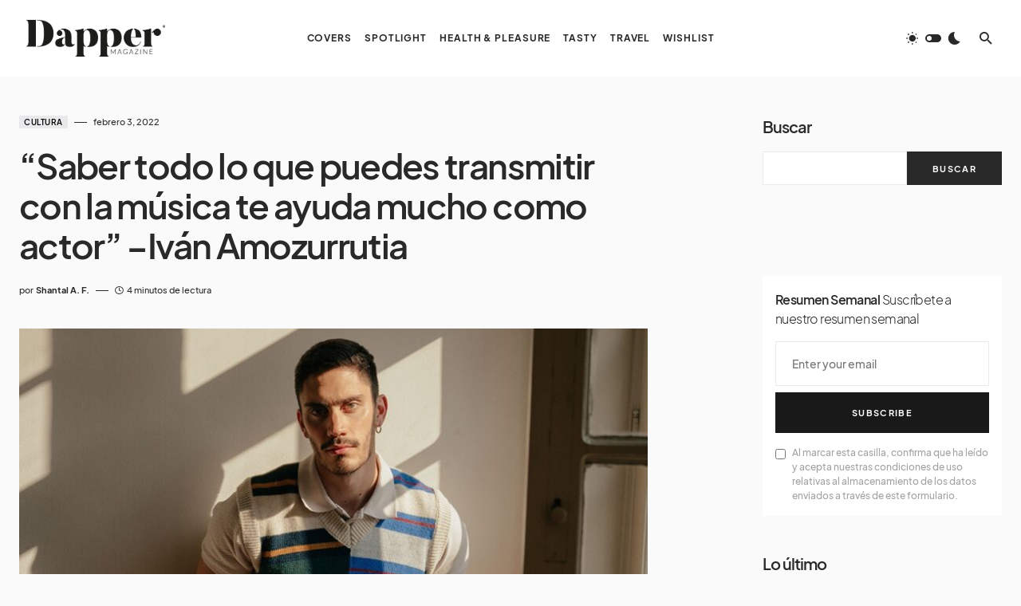

--- FILE ---
content_type: text/html; charset=UTF-8
request_url: https://dappermagazine.mx/saber-todo-lo-que-puedes-transmitir-con-la-musica-te-ayuda-mucho-como-actor-%E2%88%92ivan-amozurrutia/
body_size: 28693
content:
<!doctype html>
<html lang="es" prefix="og: https://ogp.me/ns#">
<head>
	<meta charset="UTF-8" />
	<meta name="viewport" content="width=device-width, initial-scale=1" />
	<link rel="profile" href="https://gmpg.org/xfn/11" />
	
<!-- Search Engine Optimization by Rank Math - https://rankmath.com/ -->
<title>“Saber todo lo que puedes transmitir con la música te ayuda mucho como actor” −Iván Amozurrutia</title>
<meta name="description" content="Iván Amozurrutia es un rostro inolvidable en La venganza de las Juanas o Preso No.1, historias que intrigan desde el primer capítulo. Su trabajo promete seguir siendo tendencia y nosotros no podíamos esperar para saber más de él."/>
<meta name="robots" content="follow, index, max-snippet:-1, max-video-preview:-1, max-image-preview:large"/>
<link rel="canonical" href="https://dappermagazine.mx/saber-todo-lo-que-puedes-transmitir-con-la-musica-te-ayuda-mucho-como-actor-%e2%88%92ivan-amozurrutia/" />
<meta property="og:locale" content="es_MX" />
<meta property="og:type" content="article" />
<meta property="og:title" content="“Saber todo lo que puedes transmitir con la música te ayuda mucho como actor” −Iván Amozurrutia" />
<meta property="og:description" content="Iván Amozurrutia es un rostro inolvidable en La venganza de las Juanas o Preso No.1, historias que intrigan desde el primer capítulo. Su trabajo promete seguir siendo tendencia y nosotros no podíamos esperar para saber más de él." />
<meta property="og:url" content="https://dappermagazine.mx/saber-todo-lo-que-puedes-transmitir-con-la-musica-te-ayuda-mucho-como-actor-%e2%88%92ivan-amozurrutia/" />
<meta property="og:site_name" content="Dapper Magazine" />
<meta property="article:tag" content="actor" />
<meta property="article:tag" content="Entrevistas" />
<meta property="article:tag" content="Iván Amozurrutia" />
<meta property="article:tag" content="La venganza de las Juanas" />
<meta property="article:tag" content="Preso No 1" />
<meta property="article:section" content="Cultura" />
<meta property="og:image" content="https://dappermagazine.mx/wp-content/uploads/2022/02/s01.jpg" />
<meta property="og:image:secure_url" content="https://dappermagazine.mx/wp-content/uploads/2022/02/s01.jpg" />
<meta property="og:image:width" content="1000" />
<meta property="og:image:height" content="1500" />
<meta property="og:image:alt" content="Iván Amozurrutia" />
<meta property="og:image:type" content="image/jpeg" />
<meta property="article:published_time" content="2022-02-03T16:40:20-06:00" />
<meta name="twitter:card" content="summary_large_image" />
<meta name="twitter:title" content="“Saber todo lo que puedes transmitir con la música te ayuda mucho como actor” −Iván Amozurrutia" />
<meta name="twitter:description" content="Iván Amozurrutia es un rostro inolvidable en La venganza de las Juanas o Preso No.1, historias que intrigan desde el primer capítulo. Su trabajo promete seguir siendo tendencia y nosotros no podíamos esperar para saber más de él." />
<meta name="twitter:image" content="https://dappermagazine.mx/wp-content/uploads/2022/02/s01.jpg" />
<meta name="twitter:label1" content="Written by" />
<meta name="twitter:data1" content="Shantal A. F." />
<meta name="twitter:label2" content="Time to read" />
<meta name="twitter:data2" content="4 minutos" />
<script type="application/ld+json" class="rank-math-schema">{"@context":"https://schema.org","@graph":[{"@type":"Organization","@id":"https://dappermagazine.mx/#organization","name":"Grupo C\u00f3dice","url":"https://dappermagazine.mx","logo":{"@type":"ImageObject","@id":"https://dappermagazine.mx/#logo","url":"https://dapper.grupocodice.online/wp-content/uploads/2022/09/DistritoRecurso-1DLCN.png","contentUrl":"https://dapper.grupocodice.online/wp-content/uploads/2022/09/DistritoRecurso-1DLCN.png","caption":"Grupo C\u00f3dice","inLanguage":"es","width":"512","height":"171"}},{"@type":"WebSite","@id":"https://dappermagazine.mx/#website","url":"https://dappermagazine.mx","name":"Grupo C\u00f3dice","publisher":{"@id":"https://dappermagazine.mx/#organization"},"inLanguage":"es"},{"@type":"ImageObject","@id":"https://dappermagazine.mx/wp-content/uploads/2022/02/s01.jpg","url":"https://dappermagazine.mx/wp-content/uploads/2022/02/s01.jpg","width":"1000","height":"1500","inLanguage":"es"},{"@type":"BreadcrumbList","@id":"https://dappermagazine.mx/saber-todo-lo-que-puedes-transmitir-con-la-musica-te-ayuda-mucho-como-actor-%e2%88%92ivan-amozurrutia/#breadcrumb","itemListElement":[{"@type":"ListItem","position":"1","item":{"@id":"https://dappermagazine.mx","name":"Home"}},{"@type":"ListItem","position":"2","item":{"@id":"https://dappermagazine.mx/saber-todo-lo-que-puedes-transmitir-con-la-musica-te-ayuda-mucho-como-actor-%e2%88%92ivan-amozurrutia/","name":"\u201cSaber todo lo que puedes transmitir con la m\u00fasica te ayuda mucho como actor\u201d \u2212Iv\u00e1n Amozurrutia"}}]},{"@type":"WebPage","@id":"https://dappermagazine.mx/saber-todo-lo-que-puedes-transmitir-con-la-musica-te-ayuda-mucho-como-actor-%e2%88%92ivan-amozurrutia/#webpage","url":"https://dappermagazine.mx/saber-todo-lo-que-puedes-transmitir-con-la-musica-te-ayuda-mucho-como-actor-%e2%88%92ivan-amozurrutia/","name":"\u201cSaber todo lo que puedes transmitir con la m\u00fasica te ayuda mucho como actor\u201d \u2212Iv\u00e1n Amozurrutia","datePublished":"2022-02-03T16:40:20-06:00","dateModified":"2022-02-03T16:40:20-06:00","isPartOf":{"@id":"https://dappermagazine.mx/#website"},"primaryImageOfPage":{"@id":"https://dappermagazine.mx/wp-content/uploads/2022/02/s01.jpg"},"inLanguage":"es","breadcrumb":{"@id":"https://dappermagazine.mx/saber-todo-lo-que-puedes-transmitir-con-la-musica-te-ayuda-mucho-como-actor-%e2%88%92ivan-amozurrutia/#breadcrumb"}},{"@type":"Person","@id":"https://dappermagazine.mx/author/sflores/","name":"Shantal A. F.","url":"https://dappermagazine.mx/author/sflores/","image":{"@type":"ImageObject","@id":"https://secure.gravatar.com/avatar/6c3e938deb8e35876167c675fc338cab985ba9b1b0cc5b4912f270880820b2f2?s=96&amp;d=mm&amp;r=g","url":"https://secure.gravatar.com/avatar/6c3e938deb8e35876167c675fc338cab985ba9b1b0cc5b4912f270880820b2f2?s=96&amp;d=mm&amp;r=g","caption":"Shantal A. F.","inLanguage":"es"},"worksFor":{"@id":"https://dappermagazine.mx/#organization"}},{"@type":"BlogPosting","headline":"\u201cSaber todo lo que puedes transmitir con la m\u00fasica te ayuda mucho como actor\u201d \u2212Iv\u00e1n Amozurrutia","keywords":"Iv\u00e1n Amozurrutia","datePublished":"2022-02-03T16:40:20-06:00","dateModified":"2022-02-03T16:40:20-06:00","author":{"@id":"https://dappermagazine.mx/author/sflores/","name":"Shantal A. F."},"publisher":{"@id":"https://dappermagazine.mx/#organization"},"description":"Iv\u00e1n Amozurrutia es un rostro inolvidable en La venganza de las Juanas o Preso No.1, historias que intrigan desde el primer cap\u00edtulo. Su trabajo promete seguir siendo tendencia y nosotros no pod\u00edamos esperar para saber m\u00e1s de \u00e9l.","name":"\u201cSaber todo lo que puedes transmitir con la m\u00fasica te ayuda mucho como actor\u201d \u2212Iv\u00e1n Amozurrutia","@id":"https://dappermagazine.mx/saber-todo-lo-que-puedes-transmitir-con-la-musica-te-ayuda-mucho-como-actor-%e2%88%92ivan-amozurrutia/#richSnippet","isPartOf":{"@id":"https://dappermagazine.mx/saber-todo-lo-que-puedes-transmitir-con-la-musica-te-ayuda-mucho-como-actor-%e2%88%92ivan-amozurrutia/#webpage"},"image":{"@id":"https://dappermagazine.mx/wp-content/uploads/2022/02/s01.jpg"},"inLanguage":"es","mainEntityOfPage":{"@id":"https://dappermagazine.mx/saber-todo-lo-que-puedes-transmitir-con-la-musica-te-ayuda-mucho-como-actor-%e2%88%92ivan-amozurrutia/#webpage"}}]}</script>
<!-- /Rank Math WordPress SEO plugin -->

<link rel="alternate" type="application/rss+xml" title="Dapper Magazine &raquo; Feed" href="https://dappermagazine.mx/feed/" />
<link rel="alternate" type="application/rss+xml" title="Dapper Magazine &raquo; RSS de los comentarios" href="https://dappermagazine.mx/comments/feed/" />
<link rel="alternate" title="oEmbed (JSON)" type="application/json+oembed" href="https://dappermagazine.mx/wp-json/oembed/1.0/embed?url=https%3A%2F%2Fdappermagazine.mx%2Fsaber-todo-lo-que-puedes-transmitir-con-la-musica-te-ayuda-mucho-como-actor-%25e2%2588%2592ivan-amozurrutia%2F" />
<link rel="alternate" title="oEmbed (XML)" type="text/xml+oembed" href="https://dappermagazine.mx/wp-json/oembed/1.0/embed?url=https%3A%2F%2Fdappermagazine.mx%2Fsaber-todo-lo-que-puedes-transmitir-con-la-musica-te-ayuda-mucho-como-actor-%25e2%2588%2592ivan-amozurrutia%2F&#038;format=xml" />
			<link rel="preload" href="https://dappermagazine.mx/wp-content/plugins/canvas/assets/fonts/canvas-icons.woff" as="font" type="font/woff" crossorigin>
			<!-- dappermagazine.mx is managing ads with Advanced Ads 2.0.11 – https://wpadvancedads.com/ --><script id="dappe-ready">
			window.advanced_ads_ready=function(e,a){a=a||"complete";var d=function(e){return"interactive"===a?"loading"!==e:"complete"===e};d(document.readyState)?e():document.addEventListener("readystatechange",(function(a){d(a.target.readyState)&&e()}),{once:"interactive"===a})},window.advanced_ads_ready_queue=window.advanced_ads_ready_queue||[];		</script>
		<style id='wp-img-auto-sizes-contain-inline-css'>
img:is([sizes=auto i],[sizes^="auto," i]){contain-intrinsic-size:3000px 1500px}
/*# sourceURL=wp-img-auto-sizes-contain-inline-css */
</style>
<link rel='stylesheet' id='dashicons-css' href='https://dappermagazine.mx/wp-includes/css/dashicons.min.css?ver=6.9' media='all' />
<link rel='stylesheet' id='post-views-counter-frontend-css' href='https://dappermagazine.mx/wp-content/plugins/post-views-counter/css/frontend.min.css?ver=1.5.5' media='all' />
<link rel='stylesheet' id='canvas-css' href='https://dappermagazine.mx/wp-content/plugins/canvas/assets/css/canvas.css?ver=2.5.1' media='all' />
<link rel='alternate stylesheet' id='powerkit-icons-css' href='https://dappermagazine.mx/wp-content/plugins/powerkit/assets/fonts/powerkit-icons.woff?ver=3.0.2' as='font' type='font/wof' crossorigin />
<link rel='stylesheet' id='powerkit-css' href='https://dappermagazine.mx/wp-content/plugins/powerkit/assets/css/powerkit.css?ver=3.0.2' media='all' />
<style id='wp-emoji-styles-inline-css'>

	img.wp-smiley, img.emoji {
		display: inline !important;
		border: none !important;
		box-shadow: none !important;
		height: 1em !important;
		width: 1em !important;
		margin: 0 0.07em !important;
		vertical-align: -0.1em !important;
		background: none !important;
		padding: 0 !important;
	}
/*# sourceURL=wp-emoji-styles-inline-css */
</style>
<style id='wp-block-library-inline-css'>
:root{--wp-block-synced-color:#7a00df;--wp-block-synced-color--rgb:122,0,223;--wp-bound-block-color:var(--wp-block-synced-color);--wp-editor-canvas-background:#ddd;--wp-admin-theme-color:#007cba;--wp-admin-theme-color--rgb:0,124,186;--wp-admin-theme-color-darker-10:#006ba1;--wp-admin-theme-color-darker-10--rgb:0,107,160.5;--wp-admin-theme-color-darker-20:#005a87;--wp-admin-theme-color-darker-20--rgb:0,90,135;--wp-admin-border-width-focus:2px}@media (min-resolution:192dpi){:root{--wp-admin-border-width-focus:1.5px}}.wp-element-button{cursor:pointer}:root .has-very-light-gray-background-color{background-color:#eee}:root .has-very-dark-gray-background-color{background-color:#313131}:root .has-very-light-gray-color{color:#eee}:root .has-very-dark-gray-color{color:#313131}:root .has-vivid-green-cyan-to-vivid-cyan-blue-gradient-background{background:linear-gradient(135deg,#00d084,#0693e3)}:root .has-purple-crush-gradient-background{background:linear-gradient(135deg,#34e2e4,#4721fb 50%,#ab1dfe)}:root .has-hazy-dawn-gradient-background{background:linear-gradient(135deg,#faaca8,#dad0ec)}:root .has-subdued-olive-gradient-background{background:linear-gradient(135deg,#fafae1,#67a671)}:root .has-atomic-cream-gradient-background{background:linear-gradient(135deg,#fdd79a,#004a59)}:root .has-nightshade-gradient-background{background:linear-gradient(135deg,#330968,#31cdcf)}:root .has-midnight-gradient-background{background:linear-gradient(135deg,#020381,#2874fc)}:root{--wp--preset--font-size--normal:16px;--wp--preset--font-size--huge:42px}.has-regular-font-size{font-size:1em}.has-larger-font-size{font-size:2.625em}.has-normal-font-size{font-size:var(--wp--preset--font-size--normal)}.has-huge-font-size{font-size:var(--wp--preset--font-size--huge)}.has-text-align-center{text-align:center}.has-text-align-left{text-align:left}.has-text-align-right{text-align:right}.has-fit-text{white-space:nowrap!important}#end-resizable-editor-section{display:none}.aligncenter{clear:both}.items-justified-left{justify-content:flex-start}.items-justified-center{justify-content:center}.items-justified-right{justify-content:flex-end}.items-justified-space-between{justify-content:space-between}.screen-reader-text{border:0;clip-path:inset(50%);height:1px;margin:-1px;overflow:hidden;padding:0;position:absolute;width:1px;word-wrap:normal!important}.screen-reader-text:focus{background-color:#ddd;clip-path:none;color:#444;display:block;font-size:1em;height:auto;left:5px;line-height:normal;padding:15px 23px 14px;text-decoration:none;top:5px;width:auto;z-index:100000}html :where(.has-border-color){border-style:solid}html :where([style*=border-top-color]){border-top-style:solid}html :where([style*=border-right-color]){border-right-style:solid}html :where([style*=border-bottom-color]){border-bottom-style:solid}html :where([style*=border-left-color]){border-left-style:solid}html :where([style*=border-width]){border-style:solid}html :where([style*=border-top-width]){border-top-style:solid}html :where([style*=border-right-width]){border-right-style:solid}html :where([style*=border-bottom-width]){border-bottom-style:solid}html :where([style*=border-left-width]){border-left-style:solid}html :where(img[class*=wp-image-]){height:auto;max-width:100%}:where(figure){margin:0 0 1em}html :where(.is-position-sticky){--wp-admin--admin-bar--position-offset:var(--wp-admin--admin-bar--height,0px)}@media screen and (max-width:600px){html :where(.is-position-sticky){--wp-admin--admin-bar--position-offset:0px}}

/*# sourceURL=wp-block-library-inline-css */
</style><style id='wp-block-search-inline-css'>
.wp-block-search__button{margin-left:10px;word-break:normal}.wp-block-search__button.has-icon{line-height:0}.wp-block-search__button svg{height:1.25em;min-height:24px;min-width:24px;width:1.25em;fill:currentColor;vertical-align:text-bottom}:where(.wp-block-search__button){border:1px solid #ccc;padding:6px 10px}.wp-block-search__inside-wrapper{display:flex;flex:auto;flex-wrap:nowrap;max-width:100%}.wp-block-search__label{width:100%}.wp-block-search.wp-block-search__button-only .wp-block-search__button{box-sizing:border-box;display:flex;flex-shrink:0;justify-content:center;margin-left:0;max-width:100%}.wp-block-search.wp-block-search__button-only .wp-block-search__inside-wrapper{min-width:0!important;transition-property:width}.wp-block-search.wp-block-search__button-only .wp-block-search__input{flex-basis:100%;transition-duration:.3s}.wp-block-search.wp-block-search__button-only.wp-block-search__searchfield-hidden,.wp-block-search.wp-block-search__button-only.wp-block-search__searchfield-hidden .wp-block-search__inside-wrapper{overflow:hidden}.wp-block-search.wp-block-search__button-only.wp-block-search__searchfield-hidden .wp-block-search__input{border-left-width:0!important;border-right-width:0!important;flex-basis:0;flex-grow:0;margin:0;min-width:0!important;padding-left:0!important;padding-right:0!important;width:0!important}:where(.wp-block-search__input){appearance:none;border:1px solid #949494;flex-grow:1;font-family:inherit;font-size:inherit;font-style:inherit;font-weight:inherit;letter-spacing:inherit;line-height:inherit;margin-left:0;margin-right:0;min-width:3rem;padding:8px;text-decoration:unset!important;text-transform:inherit}:where(.wp-block-search__button-inside .wp-block-search__inside-wrapper){background-color:#fff;border:1px solid #949494;box-sizing:border-box;padding:4px}:where(.wp-block-search__button-inside .wp-block-search__inside-wrapper) .wp-block-search__input{border:none;border-radius:0;padding:0 4px}:where(.wp-block-search__button-inside .wp-block-search__inside-wrapper) .wp-block-search__input:focus{outline:none}:where(.wp-block-search__button-inside .wp-block-search__inside-wrapper) :where(.wp-block-search__button){padding:4px 8px}.wp-block-search.aligncenter .wp-block-search__inside-wrapper{margin:auto}.wp-block[data-align=right] .wp-block-search.wp-block-search__button-only .wp-block-search__inside-wrapper{float:right}
/*# sourceURL=https://dappermagazine.mx/wp-includes/blocks/search/style.min.css */
</style>
<style id='wp-block-columns-inline-css'>
.wp-block-columns{box-sizing:border-box;display:flex;flex-wrap:wrap!important}@media (min-width:782px){.wp-block-columns{flex-wrap:nowrap!important}}.wp-block-columns{align-items:normal!important}.wp-block-columns.are-vertically-aligned-top{align-items:flex-start}.wp-block-columns.are-vertically-aligned-center{align-items:center}.wp-block-columns.are-vertically-aligned-bottom{align-items:flex-end}@media (max-width:781px){.wp-block-columns:not(.is-not-stacked-on-mobile)>.wp-block-column{flex-basis:100%!important}}@media (min-width:782px){.wp-block-columns:not(.is-not-stacked-on-mobile)>.wp-block-column{flex-basis:0;flex-grow:1}.wp-block-columns:not(.is-not-stacked-on-mobile)>.wp-block-column[style*=flex-basis]{flex-grow:0}}.wp-block-columns.is-not-stacked-on-mobile{flex-wrap:nowrap!important}.wp-block-columns.is-not-stacked-on-mobile>.wp-block-column{flex-basis:0;flex-grow:1}.wp-block-columns.is-not-stacked-on-mobile>.wp-block-column[style*=flex-basis]{flex-grow:0}:where(.wp-block-columns){margin-bottom:1.75em}:where(.wp-block-columns.has-background){padding:1.25em 2.375em}.wp-block-column{flex-grow:1;min-width:0;overflow-wrap:break-word;word-break:break-word}.wp-block-column.is-vertically-aligned-top{align-self:flex-start}.wp-block-column.is-vertically-aligned-center{align-self:center}.wp-block-column.is-vertically-aligned-bottom{align-self:flex-end}.wp-block-column.is-vertically-aligned-stretch{align-self:stretch}.wp-block-column.is-vertically-aligned-bottom,.wp-block-column.is-vertically-aligned-center,.wp-block-column.is-vertically-aligned-top{width:100%}
/*# sourceURL=https://dappermagazine.mx/wp-includes/blocks/columns/style.min.css */
</style>
<style id='wp-block-group-inline-css'>
.wp-block-group{box-sizing:border-box}:where(.wp-block-group.wp-block-group-is-layout-constrained){position:relative}
/*# sourceURL=https://dappermagazine.mx/wp-includes/blocks/group/style.min.css */
</style>
<style id='global-styles-inline-css'>
:root{--wp--preset--aspect-ratio--square: 1;--wp--preset--aspect-ratio--4-3: 4/3;--wp--preset--aspect-ratio--3-4: 3/4;--wp--preset--aspect-ratio--3-2: 3/2;--wp--preset--aspect-ratio--2-3: 2/3;--wp--preset--aspect-ratio--16-9: 16/9;--wp--preset--aspect-ratio--9-16: 9/16;--wp--preset--color--black: #000000;--wp--preset--color--cyan-bluish-gray: #abb8c3;--wp--preset--color--white: #FFFFFF;--wp--preset--color--pale-pink: #f78da7;--wp--preset--color--vivid-red: #cf2e2e;--wp--preset--color--luminous-vivid-orange: #ff6900;--wp--preset--color--luminous-vivid-amber: #fcb900;--wp--preset--color--light-green-cyan: #7bdcb5;--wp--preset--color--vivid-green-cyan: #00d084;--wp--preset--color--pale-cyan-blue: #8ed1fc;--wp--preset--color--vivid-cyan-blue: #0693e3;--wp--preset--color--vivid-purple: #9b51e0;--wp--preset--color--blue: #1830cc;--wp--preset--color--green: #03a988;--wp--preset--color--orange: #FFBC49;--wp--preset--color--red: #fb0d48;--wp--preset--color--secondary-bg: #f8f3ee;--wp--preset--color--accent-bg: #ddefe9;--wp--preset--color--secondary: #a3a3a3;--wp--preset--color--primary: #292929;--wp--preset--color--gray-50: #f8f9fa;--wp--preset--color--gray-100: #f8f9fb;--wp--preset--color--gray-200: #e9ecef;--wp--preset--color--gray-300: #dee2e6;--wp--preset--gradient--vivid-cyan-blue-to-vivid-purple: linear-gradient(135deg,rgb(6,147,227) 0%,rgb(155,81,224) 100%);--wp--preset--gradient--light-green-cyan-to-vivid-green-cyan: linear-gradient(135deg,rgb(122,220,180) 0%,rgb(0,208,130) 100%);--wp--preset--gradient--luminous-vivid-amber-to-luminous-vivid-orange: linear-gradient(135deg,rgb(252,185,0) 0%,rgb(255,105,0) 100%);--wp--preset--gradient--luminous-vivid-orange-to-vivid-red: linear-gradient(135deg,rgb(255,105,0) 0%,rgb(207,46,46) 100%);--wp--preset--gradient--very-light-gray-to-cyan-bluish-gray: linear-gradient(135deg,rgb(238,238,238) 0%,rgb(169,184,195) 100%);--wp--preset--gradient--cool-to-warm-spectrum: linear-gradient(135deg,rgb(74,234,220) 0%,rgb(151,120,209) 20%,rgb(207,42,186) 40%,rgb(238,44,130) 60%,rgb(251,105,98) 80%,rgb(254,248,76) 100%);--wp--preset--gradient--blush-light-purple: linear-gradient(135deg,rgb(255,206,236) 0%,rgb(152,150,240) 100%);--wp--preset--gradient--blush-bordeaux: linear-gradient(135deg,rgb(254,205,165) 0%,rgb(254,45,45) 50%,rgb(107,0,62) 100%);--wp--preset--gradient--luminous-dusk: linear-gradient(135deg,rgb(255,203,112) 0%,rgb(199,81,192) 50%,rgb(65,88,208) 100%);--wp--preset--gradient--pale-ocean: linear-gradient(135deg,rgb(255,245,203) 0%,rgb(182,227,212) 50%,rgb(51,167,181) 100%);--wp--preset--gradient--electric-grass: linear-gradient(135deg,rgb(202,248,128) 0%,rgb(113,206,126) 100%);--wp--preset--gradient--midnight: linear-gradient(135deg,rgb(2,3,129) 0%,rgb(40,116,252) 100%);--wp--preset--font-size--small: 13px;--wp--preset--font-size--medium: 20px;--wp--preset--font-size--large: 36px;--wp--preset--font-size--x-large: 42px;--wp--preset--font-size--regular: 16px;--wp--preset--font-size--huge: 48px;--wp--preset--spacing--20: 0.44rem;--wp--preset--spacing--30: 0.67rem;--wp--preset--spacing--40: 1rem;--wp--preset--spacing--50: 1.5rem;--wp--preset--spacing--60: 2.25rem;--wp--preset--spacing--70: 3.38rem;--wp--preset--spacing--80: 5.06rem;--wp--preset--shadow--natural: 6px 6px 9px rgba(0, 0, 0, 0.2);--wp--preset--shadow--deep: 12px 12px 50px rgba(0, 0, 0, 0.4);--wp--preset--shadow--sharp: 6px 6px 0px rgba(0, 0, 0, 0.2);--wp--preset--shadow--outlined: 6px 6px 0px -3px rgb(255, 255, 255), 6px 6px rgb(0, 0, 0);--wp--preset--shadow--crisp: 6px 6px 0px rgb(0, 0, 0);}:where(.is-layout-flex){gap: 0.5em;}:where(.is-layout-grid){gap: 0.5em;}body .is-layout-flex{display: flex;}.is-layout-flex{flex-wrap: wrap;align-items: center;}.is-layout-flex > :is(*, div){margin: 0;}body .is-layout-grid{display: grid;}.is-layout-grid > :is(*, div){margin: 0;}:where(.wp-block-columns.is-layout-flex){gap: 2em;}:where(.wp-block-columns.is-layout-grid){gap: 2em;}:where(.wp-block-post-template.is-layout-flex){gap: 1.25em;}:where(.wp-block-post-template.is-layout-grid){gap: 1.25em;}.has-black-color{color: var(--wp--preset--color--black) !important;}.has-cyan-bluish-gray-color{color: var(--wp--preset--color--cyan-bluish-gray) !important;}.has-white-color{color: var(--wp--preset--color--white) !important;}.has-pale-pink-color{color: var(--wp--preset--color--pale-pink) !important;}.has-vivid-red-color{color: var(--wp--preset--color--vivid-red) !important;}.has-luminous-vivid-orange-color{color: var(--wp--preset--color--luminous-vivid-orange) !important;}.has-luminous-vivid-amber-color{color: var(--wp--preset--color--luminous-vivid-amber) !important;}.has-light-green-cyan-color{color: var(--wp--preset--color--light-green-cyan) !important;}.has-vivid-green-cyan-color{color: var(--wp--preset--color--vivid-green-cyan) !important;}.has-pale-cyan-blue-color{color: var(--wp--preset--color--pale-cyan-blue) !important;}.has-vivid-cyan-blue-color{color: var(--wp--preset--color--vivid-cyan-blue) !important;}.has-vivid-purple-color{color: var(--wp--preset--color--vivid-purple) !important;}.has-black-background-color{background-color: var(--wp--preset--color--black) !important;}.has-cyan-bluish-gray-background-color{background-color: var(--wp--preset--color--cyan-bluish-gray) !important;}.has-white-background-color{background-color: var(--wp--preset--color--white) !important;}.has-pale-pink-background-color{background-color: var(--wp--preset--color--pale-pink) !important;}.has-vivid-red-background-color{background-color: var(--wp--preset--color--vivid-red) !important;}.has-luminous-vivid-orange-background-color{background-color: var(--wp--preset--color--luminous-vivid-orange) !important;}.has-luminous-vivid-amber-background-color{background-color: var(--wp--preset--color--luminous-vivid-amber) !important;}.has-light-green-cyan-background-color{background-color: var(--wp--preset--color--light-green-cyan) !important;}.has-vivid-green-cyan-background-color{background-color: var(--wp--preset--color--vivid-green-cyan) !important;}.has-pale-cyan-blue-background-color{background-color: var(--wp--preset--color--pale-cyan-blue) !important;}.has-vivid-cyan-blue-background-color{background-color: var(--wp--preset--color--vivid-cyan-blue) !important;}.has-vivid-purple-background-color{background-color: var(--wp--preset--color--vivid-purple) !important;}.has-black-border-color{border-color: var(--wp--preset--color--black) !important;}.has-cyan-bluish-gray-border-color{border-color: var(--wp--preset--color--cyan-bluish-gray) !important;}.has-white-border-color{border-color: var(--wp--preset--color--white) !important;}.has-pale-pink-border-color{border-color: var(--wp--preset--color--pale-pink) !important;}.has-vivid-red-border-color{border-color: var(--wp--preset--color--vivid-red) !important;}.has-luminous-vivid-orange-border-color{border-color: var(--wp--preset--color--luminous-vivid-orange) !important;}.has-luminous-vivid-amber-border-color{border-color: var(--wp--preset--color--luminous-vivid-amber) !important;}.has-light-green-cyan-border-color{border-color: var(--wp--preset--color--light-green-cyan) !important;}.has-vivid-green-cyan-border-color{border-color: var(--wp--preset--color--vivid-green-cyan) !important;}.has-pale-cyan-blue-border-color{border-color: var(--wp--preset--color--pale-cyan-blue) !important;}.has-vivid-cyan-blue-border-color{border-color: var(--wp--preset--color--vivid-cyan-blue) !important;}.has-vivid-purple-border-color{border-color: var(--wp--preset--color--vivid-purple) !important;}.has-vivid-cyan-blue-to-vivid-purple-gradient-background{background: var(--wp--preset--gradient--vivid-cyan-blue-to-vivid-purple) !important;}.has-light-green-cyan-to-vivid-green-cyan-gradient-background{background: var(--wp--preset--gradient--light-green-cyan-to-vivid-green-cyan) !important;}.has-luminous-vivid-amber-to-luminous-vivid-orange-gradient-background{background: var(--wp--preset--gradient--luminous-vivid-amber-to-luminous-vivid-orange) !important;}.has-luminous-vivid-orange-to-vivid-red-gradient-background{background: var(--wp--preset--gradient--luminous-vivid-orange-to-vivid-red) !important;}.has-very-light-gray-to-cyan-bluish-gray-gradient-background{background: var(--wp--preset--gradient--very-light-gray-to-cyan-bluish-gray) !important;}.has-cool-to-warm-spectrum-gradient-background{background: var(--wp--preset--gradient--cool-to-warm-spectrum) !important;}.has-blush-light-purple-gradient-background{background: var(--wp--preset--gradient--blush-light-purple) !important;}.has-blush-bordeaux-gradient-background{background: var(--wp--preset--gradient--blush-bordeaux) !important;}.has-luminous-dusk-gradient-background{background: var(--wp--preset--gradient--luminous-dusk) !important;}.has-pale-ocean-gradient-background{background: var(--wp--preset--gradient--pale-ocean) !important;}.has-electric-grass-gradient-background{background: var(--wp--preset--gradient--electric-grass) !important;}.has-midnight-gradient-background{background: var(--wp--preset--gradient--midnight) !important;}.has-small-font-size{font-size: var(--wp--preset--font-size--small) !important;}.has-medium-font-size{font-size: var(--wp--preset--font-size--medium) !important;}.has-large-font-size{font-size: var(--wp--preset--font-size--large) !important;}.has-x-large-font-size{font-size: var(--wp--preset--font-size--x-large) !important;}
:where(.wp-block-columns.is-layout-flex){gap: 2em;}:where(.wp-block-columns.is-layout-grid){gap: 2em;}
/*# sourceURL=global-styles-inline-css */
</style>
<style id='core-block-supports-inline-css'>
.wp-container-core-columns-is-layout-9d6595d7{flex-wrap:nowrap;}
/*# sourceURL=core-block-supports-inline-css */
</style>

<style id='classic-theme-styles-inline-css'>
/*! This file is auto-generated */
.wp-block-button__link{color:#fff;background-color:#32373c;border-radius:9999px;box-shadow:none;text-decoration:none;padding:calc(.667em + 2px) calc(1.333em + 2px);font-size:1.125em}.wp-block-file__button{background:#32373c;color:#fff;text-decoration:none}
/*# sourceURL=/wp-includes/css/classic-themes.min.css */
</style>
<link rel='stylesheet' id='canvas-block-posts-sidebar-css' href='https://dappermagazine.mx/wp-content/plugins/canvas/components/posts/block-posts-sidebar/block-posts-sidebar.css?ver=1756750254' media='all' />
<link rel='stylesheet' id='canvas-block-heading-style-css' href='https://dappermagazine.mx/wp-content/plugins/canvas/components/content-formatting/block-heading/block.css?ver=1756750254' media='all' />
<link rel='stylesheet' id='canvas-block-list-style-css' href='https://dappermagazine.mx/wp-content/plugins/canvas/components/content-formatting/block-list/block.css?ver=1756750254' media='all' />
<link rel='stylesheet' id='canvas-block-paragraph-style-css' href='https://dappermagazine.mx/wp-content/plugins/canvas/components/content-formatting/block-paragraph/block.css?ver=1756750254' media='all' />
<link rel='stylesheet' id='canvas-block-separator-style-css' href='https://dappermagazine.mx/wp-content/plugins/canvas/components/content-formatting/block-separator/block.css?ver=1756750254' media='all' />
<link rel='stylesheet' id='canvas-block-group-style-css' href='https://dappermagazine.mx/wp-content/plugins/canvas/components/basic-elements/block-group/block.css?ver=1756750254' media='all' />
<link rel='stylesheet' id='canvas-block-cover-style-css' href='https://dappermagazine.mx/wp-content/plugins/canvas/components/basic-elements/block-cover/block.css?ver=1756750254' media='all' />
<link rel='stylesheet' id='gn-frontend-gnfollow-style-css' href='https://dappermagazine.mx/wp-content/plugins/gn-publisher/assets/css/gn-frontend-gnfollow.min.css?ver=1.5.23' media='all' />
<link rel='stylesheet' id='powerkit-author-box-css' href='https://dappermagazine.mx/wp-content/plugins/powerkit/modules/author-box/public/css/public-powerkit-author-box.css?ver=3.0.2' media='all' />
<link rel='stylesheet' id='powerkit-basic-elements-css' href='https://dappermagazine.mx/wp-content/plugins/powerkit/modules/basic-elements/public/css/public-powerkit-basic-elements.css?ver=3.0.2' media='screen' />
<link rel='stylesheet' id='powerkit-coming-soon-css' href='https://dappermagazine.mx/wp-content/plugins/powerkit/modules/coming-soon/public/css/public-powerkit-coming-soon.css?ver=3.0.2' media='all' />
<link rel='stylesheet' id='powerkit-content-formatting-css' href='https://dappermagazine.mx/wp-content/plugins/powerkit/modules/content-formatting/public/css/public-powerkit-content-formatting.css?ver=3.0.2' media='all' />
<link rel='stylesheet' id='powerkit-сontributors-css' href='https://dappermagazine.mx/wp-content/plugins/powerkit/modules/contributors/public/css/public-powerkit-contributors.css?ver=3.0.2' media='all' />
<link rel='stylesheet' id='powerkit-facebook-css' href='https://dappermagazine.mx/wp-content/plugins/powerkit/modules/facebook/public/css/public-powerkit-facebook.css?ver=3.0.2' media='all' />
<link rel='stylesheet' id='powerkit-featured-categories-css' href='https://dappermagazine.mx/wp-content/plugins/powerkit/modules/featured-categories/public/css/public-powerkit-featured-categories.css?ver=3.0.2' media='all' />
<link rel='stylesheet' id='powerkit-inline-posts-css' href='https://dappermagazine.mx/wp-content/plugins/powerkit/modules/inline-posts/public/css/public-powerkit-inline-posts.css?ver=3.0.2' media='all' />
<link rel='stylesheet' id='powerkit-instagram-css' href='https://dappermagazine.mx/wp-content/plugins/powerkit/modules/instagram/public/css/public-powerkit-instagram.css?ver=3.0.2' media='all' />
<link rel='stylesheet' id='powerkit-justified-gallery-css' href='https://dappermagazine.mx/wp-content/plugins/powerkit/modules/justified-gallery/public/css/public-powerkit-justified-gallery.css?ver=3.0.2' media='all' />
<link rel='stylesheet' id='glightbox-css' href='https://dappermagazine.mx/wp-content/plugins/powerkit/modules/lightbox/public/css/glightbox.min.css?ver=3.0.2' media='all' />
<link rel='stylesheet' id='powerkit-lightbox-css' href='https://dappermagazine.mx/wp-content/plugins/powerkit/modules/lightbox/public/css/public-powerkit-lightbox.css?ver=3.0.2' media='all' />
<link rel='stylesheet' id='powerkit-opt-in-forms-css' href='https://dappermagazine.mx/wp-content/plugins/powerkit/modules/opt-in-forms/public/css/public-powerkit-opt-in-forms.css?ver=3.0.2' media='all' />
<link rel='stylesheet' id='powerkit-pinterest-css' href='https://dappermagazine.mx/wp-content/plugins/powerkit/modules/pinterest/public/css/public-powerkit-pinterest.css?ver=3.0.2' media='all' />
<link rel='stylesheet' id='powerkit-widget-posts-css' href='https://dappermagazine.mx/wp-content/plugins/powerkit/modules/posts/public/css/public-powerkit-widget-posts.css?ver=3.0.2' media='all' />
<link rel='stylesheet' id='powerkit-scroll-to-top-css' href='https://dappermagazine.mx/wp-content/plugins/powerkit/modules/scroll-to-top/public/css/public-powerkit-scroll-to-top.css?ver=3.0.2' media='all' />
<link rel='stylesheet' id='powerkit-share-buttons-css' href='https://dappermagazine.mx/wp-content/plugins/powerkit/modules/share-buttons/public/css/public-powerkit-share-buttons.css?ver=3.0.2' media='all' />
<link rel='stylesheet' id='powerkit-slider-gallery-css' href='https://dappermagazine.mx/wp-content/plugins/powerkit/modules/slider-gallery/public/css/public-powerkit-slider-gallery.css?ver=3.0.2' media='all' />
<link rel='stylesheet' id='powerkit-social-links-css' href='https://dappermagazine.mx/wp-content/plugins/powerkit/modules/social-links/public/css/public-powerkit-social-links.css?ver=3.0.2' media='all' />
<link rel='stylesheet' id='powerkit-table-of-contents-css' href='https://dappermagazine.mx/wp-content/plugins/powerkit/modules/table-of-contents/public/css/public-powerkit-table-of-contents.css?ver=3.0.2' media='all' />
<link rel='stylesheet' id='powerkit-twitter-css' href='https://dappermagazine.mx/wp-content/plugins/powerkit/modules/twitter/public/css/public-powerkit-twitter.css?ver=3.0.2' media='all' />
<link rel='stylesheet' id='powerkit-widget-about-css' href='https://dappermagazine.mx/wp-content/plugins/powerkit/modules/widget-about/public/css/public-powerkit-widget-about.css?ver=3.0.2' media='all' />
<link rel='stylesheet' id='csco-styles-css' href='https://dappermagazine.mx/wp-content/themes/blueprint/style.css?ver=1.0.5' media='all' />
<style id='csco-styles-inline-css'>
.searchwp-live-search-no-min-chars:after { content: "Continue typing" }
/*# sourceURL=csco-styles-inline-css */
</style>
<style id='csco-theme-fonts-inline-css'>
@font-face {font-family: plus-jakarta-sans;src: url('https://dappermagazine.mx/wp-content/themes/blueprint/assets/static/fonts/plus-jakarta-sans-300.woff2') format('woff2'),url('https://dappermagazine.mx/wp-content/themes/blueprint/assets/static/fonts/plus-jakarta-sans-300.woff') format('woff');font-weight: 300;font-style: normal;font-display: swap;}@font-face {font-family: plus-jakarta-sans;src: url('https://dappermagazine.mx/wp-content/themes/blueprint/assets/static/fonts/plus-jakarta-sans-regular.woff2') format('woff2'),url('https://dappermagazine.mx/wp-content/themes/blueprint/assets/static/fonts/plus-jakarta-sans-regular.woff') format('woff');font-weight: 400;font-style: normal;font-display: swap;}@font-face {font-family: plus-jakarta-sans;src: url('https://dappermagazine.mx/wp-content/themes/blueprint/assets/static/fonts/plus-jakarta-sans-500.woff2') format('woff2'),url('https://dappermagazine.mx/wp-content/themes/blueprint/assets/static/fonts/plus-jakarta-sans-500.woff') format('woff');font-weight: 500;font-style: normal;font-display: swap;}@font-face {font-family: plus-jakarta-sans;src: url('https://dappermagazine.mx/wp-content/themes/blueprint/assets/static/fonts/plus-jakarta-sans-600.woff2') format('woff2'),url('https://dappermagazine.mx/wp-content/themes/blueprint/assets/static/fonts/plus-jakarta-sans-600.woff') format('woff');font-weight: 600;font-style: normal;font-display: swap;}@font-face {font-family: plus-jakarta-sans;src: url('https://dappermagazine.mx/wp-content/themes/blueprint/assets/static/fonts/plus-jakarta-sans-700.woff2') format('woff2'),url('https://dappermagazine.mx/wp-content/themes/blueprint/assets/static/fonts/plus-jakarta-sans-700.woff') format('woff');font-weight: 700;font-style: normal;font-display: swap;}
/*# sourceURL=csco-theme-fonts-inline-css */
</style>
<style id='csco-customizer-output-styles-inline-css'>
:root, [data-site-scheme="default"]{--cs-color-site-background:#fafafa;--cs-color-header-background:#ffffff;--cs-color-header-background-alpha:rgba(255,255,255,0.85);--cs-color-submenu-background:rgba(255,255,255,0.85);--cs-color-search-background:rgba(255,255,255,0.85);--cs-color-multi-column-background:rgba(255,255,255,0.85);--cs-color-fullscreen-menu-background:rgba(255,255,255,0.85);--cs-color-footer-background:#ffffff;--cs-color-footer-bottom-background:#fafafa;}:root, [data-scheme="default"]{--cs-color-overlay-background:rgba(0,0,0,0.15);--cs-color-overlay-secondary-background:rgba(0,0,0,0.35);--cs-color-link:#000000;--cs-color-link-hover:#a3a3a3;--cs-color-accent:#191919;--cs-color-secondary:#a3a3a3;--cs-palette-color-secondary:#a3a3a3;--cs-color-button:#292929;--cs-color-button-contrast:#ffffff;--cs-color-button-hover:#ce8613;--cs-color-button-hover-contrast:#000000;--cs-color-category:#e9e9eb;--cs-color-category-contrast:#000000;--cs-color-category-hover:#454558;--cs-color-category-hover-contrast:#ffffff;--cs-color-tags:#ededed;--cs-color-tags-contrast:#292929;--cs-color-tags-hover:#484f7e;--cs-color-tags-hover-contrast:#ffffff;--cs-color-post-meta:#292929;--cs-color-post-meta-link:#292929;--cs-color-post-meta-link-hover:#818181;--cs-color-excerpt:#717275;--cs-color-badge-primary:#484f7e;--cs-color-badge-secondary:#ededed;--cs-color-badge-success:#9db8ad;--cs-color-badge-danger:#cfa0b1;--cs-color-badge-warning:#cac6b4;--cs-color-badge-info:#5c6693;--cs-color-badge-dark:#000000;--cs-color-badge-light:#fafafa;}[data-scheme="default"] [class*="-badge"][class*="-primary"]{--cs-color-badge-dark-contrast:#ffffff;}[data-scheme="default"] [class*="-badge"][class*="-secondary"]{--cs-color-badge-light-contrast:#000000;}[data-scheme="default"] [class*="-badge"][class*="-success"]{--cs-color-badge-dark-contrast:#ffffff;}[data-scheme="default"] [class*="-badge"][class*="-danger"]{--cs-color-badge-dark-contrast:#ffffff;}[data-scheme="default"] [class*="-badge"][class*="-warning"]{--cs-color-badge-dark-contrast:#ffffff;}[data-scheme="default"] [class*="-badge"][class*="-info"]{--cs-color-badge-dark-contrast:#ffffff;}[data-scheme="default"] [class*="-badge"][class*="-dark"]{--cs-color-badge-dark-contrast:#ffffff;}[data-scheme="default"] [class*="-badge"][class*="-light"]{--cs-color-badge-light-contrast:#000000;}[data-site-scheme="dark"]{--cs-color-site-background:#1c1c1c;--cs-color-header-background:#1c1c1c;--cs-color-header-background-alpha:rgba(28,28,28,0.85);--cs-color-submenu-background:rgba(28,28,28,0.85);--cs-color-search-background:rgba(28,28,28,0.85);--cs-color-multi-column-background:rgba(28,28,28,0.85);--cs-color-fullscreen-menu-background:rgba(28,28,28,0.85);--cs-color-footer-background:#292929;--cs-color-footer-bottom-background:#1c1c1c;--cs-color-overlay-background:rgba(0,0,0,0.15);--cs-color-overlay-secondary-background:rgba(0,0,0,0.35);--cs-color-link:#ffffff;--cs-color-link-hover:rgba(255,255,255,0.75);}:root{--cs-color-submenu-background-dark:rgba(28,28,28,0.85);--cs-color-search-background-dark:rgba(28,28,28,0.85);--cs-color-multi-column-background-dark:rgba(28,28,28,0.85);--cs-layout-elements-border-radius:0px;--cs-thumbnail-border-radius:0px;--cs-button-border-radius:0px;--cnvs-tabs-border-radius:0px;--cs-input-border-radius:0px;--cs-badge-border-radius:0px;--cs-category-label-border-radius:0px;--cs-header-initial-height:96px;}[data-scheme="dark"]{--cs-color-accent:#191919;--cs-color-secondary:#bcbcbc;--cs-palette-color-secondary:#bcbcbc;--cs-color-button:#353535;--cs-color-button-contrast:#ffffff;--cs-color-button-hover:#ce8613;--cs-color-button-hover-contrast:#ffffff;--cs-color-category:#e9e9eb;--cs-color-category-contrast:#000000;--cs-color-category-hover:#818181;--cs-color-category-hover-contrast:#ffffff;--cs-color-post-meta:#ffffff;--cs-color-post-meta-link:#ffffff;--cs-color-post-meta-link-hover:#818181;--cs-color-excerpt:#e0e0e0;--cs-color-badge-primary:#484f7e;--cs-color-badge-secondary:#ededed;--cs-color-badge-success:#9db8ad;--cs-color-badge-danger:#cfa0b1;--cs-color-badge-warning:#cac6b4;--cs-color-badge-info:#5c6693;--cs-color-badge-dark:rgba(255,255,255,0.7);--cs-color-badge-light:rgb(238,238,238);}[data-scheme="dark"] [class*="-badge"][class*="-primary"]{--cs-color-badge-dark-contrast:#ffffff;}[data-scheme="dark"] [class*="-badge"][class*="-secondary"]{--cs-color-badge-light-contrast:#000000;}[data-scheme="dark"] [class*="-badge"][class*="-success"]{--cs-color-badge-dark-contrast:#ffffff;}[data-scheme="dark"] [class*="-badge"][class*="-danger"]{--cs-color-badge-dark-contrast:#ffffff;}[data-scheme="dark"] [class*="-badge"][class*="-warning"]{--cs-color-badge-dark-contrast:#ffffff;}[data-scheme="dark"] [class*="-badge"][class*="-info"]{--cs-color-badge-dark-contrast:#ffffff;}[data-scheme="dark"] [class*="-badge"][class*="-dark"]{--cs-color-badge-dark-contrast:#ffffff;}[data-scheme="dark"] [class*="-badge"][class*="-light"]{--cs-color-badge-light-contrast:#020202;}:root .cnvs-block-section-heading, [data-scheme="default"] .cnvs-block-section-heading, [data-scheme="dark"] [data-scheme="default"] .cnvs-block-section-heading{--cnvs-section-heading-border-color:#d5d5d5;}[data-scheme="dark"] .cnvs-block-section-heading{--cnvs-section-heading-border-color:#494949;}
/*# sourceURL=csco-customizer-output-styles-inline-css */
</style>
<script src="https://dappermagazine.mx/wp-includes/js/jquery/jquery.min.js?ver=3.7.1" id="jquery-core-js"></script>
<script src="https://dappermagazine.mx/wp-includes/js/jquery/jquery-migrate.min.js?ver=3.4.1" id="jquery-migrate-js"></script>
<link rel="https://api.w.org/" href="https://dappermagazine.mx/wp-json/" /><link rel="alternate" title="JSON" type="application/json" href="https://dappermagazine.mx/wp-json/wp/v2/posts/81889" /><link rel="EditURI" type="application/rsd+xml" title="RSD" href="https://dappermagazine.mx/xmlrpc.php?rsd" />
<meta name="generator" content="WordPress 6.9" />
<link rel='shortlink' href='https://dappermagazine.mx/?p=81889' />
<!-- HFCM by 99 Robots - Snippet # 1: Dapper Analitycs -->
<!-- Google tag (gtag.js) -->
<script async src="https://www.googletagmanager.com/gtag/js?id=G-QTK0JVKFH3"></script>
<script>
  window.dataLayer = window.dataLayer || [];
  function gtag(){dataLayer.push(arguments);}
  gtag('js', new Date());

  gtag('config', 'G-QTK0JVKFH3');
</script>
<!-- /end HFCM by 99 Robots -->
<!-- HFCM by 99 Robots - Snippet # 3: Pixel FB -->
<!-- Meta Pixel Code -->
<script>
!function(f,b,e,v,n,t,s)
{if(f.fbq)return;n=f.fbq=function(){n.callMethod?
n.callMethod.apply(n,arguments):n.queue.push(arguments)};
if(!f._fbq)f._fbq=n;n.push=n;n.loaded=!0;n.version='2.0';
n.queue=[];t=b.createElement(e);t.async=!0;
t.src=v;s=b.getElementsByTagName(e)[0];
s.parentNode.insertBefore(t,s)}(window, document,'script',
'https://connect.facebook.net/en_US/fbevents.js');
fbq('init', '898928628386711');
fbq('track', 'PageView');
</script>
<noscript><img height="1" width="1" style="display:none"
src="https://www.facebook.com/tr?id=898928628386711&ev=PageView&noscript=1"
/></noscript>
<!-- End Meta Pixel Code -->

<!-- /end HFCM by 99 Robots -->
<!-- HFCM by 99 Robots - Snippet # 4: Tag Manager Head -->
<!-- Google Tag Manager -->

<script>(function(w,d,s,l,i){w[l]=w[l]||[];w[l].push({'gtm.start':

new Date().getTime(),event:'gtm.js'});var f=d.getElementsByTagName(s)[0],

j=d.createElement(s),dl=l!='dataLayer'?'&l='+l:'';j.async=true;j.src=

'https://www.googletagmanager.com/gtm.js?id='+i+dl;f.parentNode.insertBefore(j,f);

})(window,document,'script','dataLayer','GTM-P9S9Q7HT');</script>

<!-- End Google Tag Manager -->
<!-- /end HFCM by 99 Robots -->
<!-- HFCM by 99 Robots - Snippet # 5: Tag Manager Body -->
<!-- Google Tag Manager (noscript) -->

<noscript><iframe src="https://www.googletagmanager.com/ns.html?id=GTM-P9S9Q7HT"

height="0" width="0" style="display:none;visibility:hidden"></iframe></noscript>

<!-- End Google Tag Manager (noscript) -->
<!-- /end HFCM by 99 Robots -->
<style id="csco-inline-styles">
:root {
	/* Base Font */
	--cs-font-base-family: 'plus-jakarta-sans', sans-serif;
	--cs-font-base-size: 1rem;
	--cs-font-base-weight: 400;
	--cs-font-base-style: normal;
	--cs-font-base-letter-spacing: normal;
	--cs-font-base-line-height: 1.5;

	/* Primary Font */
	--cs-font-primary-family: 'plus-jakarta-sans', sans-serif;
	--cs-font-primary-size: 0.6875rem;
	--cs-font-primary-weight: 700;
	--cs-font-primary-style: normal;
	--cs-font-primary-letter-spacing: 0.125em;
	--cs-font-primary-text-transform: uppercase;

	/* Secondary Font */
	--cs-font-secondary-family: 'plus-jakarta-sans', sans-serif;
	--cs-font-secondary-size: 0.75rem;
	--cs-font-secondary-weight: 500;
	--cs-font-secondary-style: normal;
	--cs-font-secondary-letter-spacing: normal;
	--cs-font-secondary-text-transform: initial;

	/* Category Font */
	--cs-font-category-family 'plus-jakarta-sans', sans-serif;
	--cs-font-category-size: 0.625rem;
	--cs-font-category-weight: 600;
	--cs-font-category-style: normal;
	--cs-font-category-letter-spacing: 0.05em;
	--cs-font-category-text-transform: uppercase;

	/* Tags Font */
	--cs-font-tags-family: 'plus-jakarta-sans', sans-serif;
	--cs-font-tags-size: 0.6875rem;
	--cs-font-tags-weight: 600;
	--cs-font-tags-style: normal;
	--cs-font-tags-letter-spacing: 0.025em;
	--cs-font-tags-text-transform: uppercase;

	/* Post Meta Font */
	--cs-font-post-meta-family: 'plus-jakarta-sans', sans-serif;
	--cs-font-post-meta-size: 0.6875rem;
	--cs-font-post-meta-weight: 500;
	--cs-font-post-meta-style: normal;
	--cs-font-post-meta-letter-spacing: normal;
	--cs-font-post-meta-text-transform: initial;

	/* Input Font */
	--cs-font-input-family: 'plus-jakarta-sans', sans-serif;
	--cs-font-input-size: 0.875rem;
	--cs-font-input-line-height: 1.625rem;
	--cs-font-input-weight: 500;
	--cs-font-input-style: normal;
	--cs-font-input-letter-spacing: normal;
	--cs-font-input-text-transform: initial;

	/* Post Subbtitle */
	--cs-font-post-subtitle-family: 'plus-jakarta-sans', sans-serif;
	--cs-font-post-subtitle-size: 2.25rem;
	--cs-font-post-subtitle-weight: 300;
	--cs-font-post-subtitle-line-height: 1.15;
	--cs-font-post-subtitle-letter-spacing: normal;

	/* Post Content */
	--cs-font-post-content-family: 'plus-jakarta-sans', sans-serif;
	--cs-font-post-content-size: 1rem;
	--cs-font-post-content-letter-spacing: normal;

	/* Summary */
	--cs-font-entry-summary-family: 'plus-jakarta-sans', sans-serif;
	--cs-font-entry-summary-size: 1.25rem;
	--cs-font-entry-summary-letter-spacing: normal;

	/* Entry Excerpt */
	--cs-font-entry-excerpt-family: 'plus-jakarta-sans', sans-serif;
	--cs-font-entry-excerpt-size: 1rem;
	--cs-font-entry-excerpt-line-height: 1.5;
	--cs-font-entry-excerpt-wight: 400;
	--cs-font-entry-excerpt-letter-spacing: normal;

	/* Logos --------------- */

	/* Main Logo */
	--cs-font-main-logo-family: 'sporting-grotesque', sans-serif;
	--cs-font-main-logo-size: 1.5rem;
	--cs-font-main-logo-weight: 400;
	--cs-font-main-logo-style: normal;
	--cs-font-main-logo-letter-spacing: -0.05em;
	--cs-font-main-logo-text-transform: initial;

	/* Footer Logo */
	--cs-font-footer-logo-family: 'sporting-grotesque', sans-serif;
	--cs-font-footer-logo-size: 1.5rem;
	--cs-font-footer-logo-weight: 400;
	--cs-font-footer-logo-style: normal;
	--cs-font-footer-logo-letter-spacing: -0.05em;
	--cs-font-footer-logo-text-transform: initial;

	/* Headings --------------- */

	/* Headings */
	--cs-font-headings-family: 'plus-jakarta-sans', sans-serif;
	--cs-font-headings-weight: 600;
	--cs-font-headings-style: normal;
	--cs-font-headings-line-height: 1.15;
	--cs-font-headings-letter-spacing: -0.0375em;
	--cs-font-headings-text-transform: initial;

	/* Headings Excerpt */
	--cs-font-headings-excerpt-family: 'plus-jakarta-sans', sans-serif;
	--cs-font-headings-excerpt-weight: 300;
	--cs-font-headings-excerpt-style: normal;
	--cs-font-headings-excerpt-line-height: 1.15;
	--cs-font-headings-excerpt-letter-spacing: -0.0375em;
	--cs-font-headings-excerpt-text-transform: initial;

	/* Section Headings */
	--cs-font-section-headings-family: 'plus-jakarta-sans', sans-serif;
	--cs-font-section-headings-size: 1.25rem;
	--cs-font-section-headings-weight: 600;
	--cs-font-section-headings-style: normal;
	--cs-font-section-headings-letter-spacing: -0.05em;
	--cs-font-section-headings-text-transform: initial;

	/* Primary Menu Font --------------- */
	/* Used for main top level menu elements. */
	--cs-font-primary-menu-family: 'plus-jakarta-sans', sans-serif;
	--cs-font-primary-menu-size: 0.75rem;
	--cs-font-primary-menu-weight: 700;
	--cs-font-primary-menu-style: normal;
	--cs-font-primary-menu-letter-spacing: 0.075em;
	--cs-font-primary-menu-text-transform: uppercase;

	/* Primary Submenu Font */
	/* Used for submenu elements. */
	--cs-font-primary-submenu-family: 'plus-jakarta-sans', sans-serif;
	--cs-font-primary-submenu-size: 0.75rem;
	--cs-font-primary-submenu-weight: 500;
	--cs-font-primary-submenu-style: normal;
	--cs-font-primary-submenu-letter-spacing: normal;
	--cs-font-primary-submenu-text-transform: initial;

	/* Featured Menu Font */
	/* Used for main top level featured-menu elements. */
	--cs-font-featured-menu-family: 'plus-jakarta-sans', sans-serif;
	--cs-font-featured-menu-size: 0.75rem;
	--cs-font-featured-menu-weight: 700;
	--cs-font-featured-menu-style: normal;
	--cs-font-featured-menu-letter-spacing: 0.075em;
	--cs-font-featured-menu-text-transform: uppercase;

	/* Featured Submenu Font */
	/* Used for featured-submenu elements. */
	--cs-font-featured-submenu-family: 'plus-jakarta-sans', sans-serif;
	--cs-font-featured-submenu-size: 0.75rem;
	--cs-font-featured-submenu-weight: 500;
	--cs-font-featured-submenu-style: normal;
	--cs-font-featured-submenu-letter-spacing: normal;
	--cs-font-featured-submenu-text-transform: initial;

	/* Fullscreen Menu Font */
	/* Used for main top level fullscreen-menu elements. */
	--cs-font-fullscreen-menu-family: 'plus-jakarta-sans', sans-serif;
	--cs-font-fullscreen-menu-size: 2.5rem;
	--cs-font-fullscreen-menu-weight: 600;
	--cs-font-fullscreen-menu-line-height: 1;
	--cs-font-fullscreen-menu-style: normal;
	--cs-font-fullscreen-menu-letter-spacing: -0.05em;
	--cs-font-fullscreen-menu-text-transform: initial;

	/* Fullscreen Submenu Font */
	/* Used for fullscreen-submenu elements. */
	--cs-font-fullscreen-submenu-family: 'plus-jakarta-sans', sans-serif;
	--cs-font-fullscreen-submenu-size: 1rem;
	--cs-font-fullscreen-submenu-weight: 500;
	--cs-font-fullscreen-submenu-line-height: 1;
	--cs-font-fullscreen-submenu-style: normal;
	--cs-font-fullscreen-submenu-letter-spacing: normal;
	--cs-font-fullscreen-submenu-text-transform: initial;

	/* Footer Menu Heading Font
	/* Used for main top level footer elements. */
	--cs-font-footer-menu-family: 'plus-jakarta-sans', sans-serif;
	--cs-font-footer-menu-size: 1.25rem;
	--cs-font-footer-menu-weight: 600;
	--cs-font-footer-menu-line-height: 1;
	--cs-font-footer-menu-style: normal;
	--cs-font-footer-menu-letter-spacing: -0.05em;
	--cs-font-footer-menu-text-transform: initial;

	/* Footer Submenu Font */
	/* Used footer-submenu elements. */
	--cs-font-footer-submenu-family: 'plus-jakarta-sans', sans-serif;
	--cs-font-footer-submenu-size: 0.75rem;
	--cs-font-footer-submenu-weight: 700;
	--cs-font-footer-submenu-line-height: 1.5;
	--cs-font-footer-submenu-style: normal;
	--cs-font-footer-submenu-letter-spacing: 0.075em;
	--cs-font-footer-submenu-text-transform: uppercase;

	/* Footer Bottom Menu Font */
	/* Used footer-bottom-submenu elements. */
	--cs-font-footer-bottom-submenu-family: 'plus-jakarta-sans', sans-serif;
	--cs-font-footer-bottom-submenu-size: 0.75rem;
	--cs-font-footer-bottom-submenu-weight: 500;
	--cs-font-footer-bottom-submenu-line-height: 1;
	--cs-font-footer-bottom-submenu-style: normal;
	--cs-font-footer-bottom-submenu-letter-spacing: normal;
	--cs-font-footer-bottom-submenu-text-transform: initial;

	/* Category Letter Font */
	--cs-font-category-letter-family: 'plus-jakarta-sans', sans-serif;
	--cs-font-category-letter-size: 4rem;
	--cs-font-category-letter-weight: 600;
	--cs-font-category-letter-style: normal;

	/* Category label */
	--cs-font-category-label-family: 'plus-jakarta-sans', sans-serif;
	--cs-font-category-label-size: 1.125rem;
	--cs-font-category-label-weight: 400;
	--cs-font-category-label-style: normal;
	--cs-font-category-label-line-height: 1.15;
	--cs-font-category-label-letter-spacing: -0.0125em;
	--cs-font-category-label-text-transform: initial;

	/* Custom-label Font */
	/* Used for custom-label. */
	--cs-font-custom-label-family: 'plus-jakarta-sans', sans-serif;
	--cs-font-custom-label-size: 0.75rem;
	--cs-font-custom-label-weight: 500;
	--cs-font-custom-label-style: normal;
	--cs-font-custom-label-letter-spacing: normal;
	--cs-font-custom-label-text-transform: uppercase;

	/* Label */
	--cs-font-label-family: 'plus-jakarta-sans', sans-serif;
	--cs-font-label-size: 0.75rem;
	--cs-font-label-weight: 700;
	--cs-font-label-style: normal;
	--cs-font-label-letter-spacing: -0.025em;
	--cs-font-label-text-transform: uppercase;

	/* Header instagram */
	/* Used for Header instagrams. */
	--cs-font-header-instagram-family: 'plus-jakarta-sans', sans-serif;
	--cs-font-header-instagram-size: 2rem;
	--cs-font-header-instagram-weight: 400;
	--cs-font-header-instagram-style: normal;
	--cs-font-header-instagram-letter-spacing: normal;
	--cs-font-header-instagram-text-transform: none;

	/* Used badge*/
	--cs-font-badge-family: 'plus-jakarta-sans', sans-serif;
	--cs-font-badge-size: 0.625rem;
	--cs-font-badge-weight: 600;
	--cs-font-badge-style: normal;
	--cs-font-badge-letter-spacing: normal;
	--cs-font-badge-text-transform: uppercase;;
}

</style>
		<link rel="icon" href="https://dappermagazine.mx/wp-content/uploads/2022/09/cropped-icono_dapper-32x32.png" sizes="32x32" />
<link rel="icon" href="https://dappermagazine.mx/wp-content/uploads/2022/09/cropped-icono_dapper-192x192.png" sizes="192x192" />
<link rel="apple-touch-icon" href="https://dappermagazine.mx/wp-content/uploads/2022/09/cropped-icono_dapper-180x180.png" />
<meta name="msapplication-TileImage" content="https://dappermagazine.mx/wp-content/uploads/2022/09/cropped-icono_dapper-270x270.png" />
		<style id="wp-custom-css">
			@media screen and (max-width: 600px) {

.topbar ul.network{
	margin: 6px 0 0em 0em;
	margin-top: -3px!important;
}
.topbar ul.network li#cinforma{
	    padding: 5px;
			padding-left:12px;
}
.topbar ul.network li#codicegrafia{
	padding: 2px;
	padding-top: 12px;
}
.topbar ul.network li#anton{
	padding: 2px;
}
.topbar ul.network li#enbici{
	padding: 2px;
}
.topbar ul.network li#pyc{
	padding: 2px;
}
	.cs-posts-area__pagination .cs-load-more{
		    width: 65%;
	}
.topbar .topbar-secure-area{
	max-width:75rem!important;
}
}
#bottom-footer {
	display:none;
}
.topbar a#gcod-link {
    padding-top: 3px!important;
    padding-left: 8px!important;
    display: inline-block;
    padding-right: 8px!important;
}

.cs-meta-views{
	display:none!important;
}

.entry-content p{
	margin-bottom: 15px!important;
	margin-top: 15px!important;;
}

.entry-content > blockquote p{
	font-weight: 400!important;
	font-size: 1rem!important;
	line-height: 25px;
	letter-spacing: normal;
}

.block-7 .wp-container-20{
	margin-bottom: -4rem!important;
	margin-top: 1rem!important;
}		</style>
		</head>

<body class="wp-singular post-template-default single single-post postid-81889 single-format-standard wp-embed-responsive wp-theme-blueprint cs-page-layout-right cs-navbar-smart-enabled cs-sticky-sidebar-enabled cs-stick-last aa-prefix-dappe-" data-scheme='default' data-site-scheme='default'>



	<div class="cs-site-overlay"></div>

	<div class="cs-offcanvas">
		<div class="cs-offcanvas__header" data-scheme="default">
			
			<nav class="cs-offcanvas__nav">
						<div class="cs-logo">
			<a class="cs-header__logo cs-logo-default " href="https://dappermagazine.mx/">
				<img src="https://dappermagazine.mx/wp-content/uploads/2023/03/DistritoRecurso-1DLCN.png"  alt="Dapper Magazine" >			</a>

									<a class="cs-header__logo cs-logo-dark " href="https://dappermagazine.mx/">
							<img src="https://dappermagazine.mx/wp-content/uploads/2023/03/DistritoRecurso-1DLC.png"  alt="Dapper Magazine" >						</a>
							</div>
		
				<span class="cs-offcanvas__toggle" role="button"><i class="cs-icon cs-icon-x"></i></span>
			</nav>

					</div>
		<aside class="cs-offcanvas__sidebar">
			<div class="cs-offcanvas__inner cs-offcanvas__area cs-widget-area">
				<div class="widget widget_nav_menu cs-d-xl-none"><div class="menu-main-dapper-container"><ul id="menu-main-dapper" class="menu"><li id="menu-item-82647" class="menu-item menu-item-type-post_type menu-item-object-page menu-item-82647"><a href="https://dappermagazine.mx/portadas/">Covers</a></li>
<li id="menu-item-82808" class="menu-item menu-item-type-taxonomy menu-item-object-category menu-item-82808"><a href="https://dappermagazine.mx/category/spotlight/">Spotlight</a></li>
<li id="menu-item-82807" class="menu-item menu-item-type-taxonomy menu-item-object-category menu-item-82807"><a href="https://dappermagazine.mx/category/health-and-pleasure/">Health &amp; Pleasure</a></li>
<li id="menu-item-82809" class="menu-item menu-item-type-taxonomy menu-item-object-category menu-item-82809"><a href="https://dappermagazine.mx/category/tasty/">Tasty</a></li>
<li id="menu-item-82810" class="menu-item menu-item-type-taxonomy menu-item-object-category current-post-ancestor menu-item-82810"><a href="https://dappermagazine.mx/category/travel/">Travel</a></li>
<li id="menu-item-82811" class="menu-item menu-item-type-taxonomy menu-item-object-category menu-item-82811"><a href="https://dappermagazine.mx/category/wishlist/">Wishlist</a></li>
</ul></div></div>
				<div class="widget powerkit_social_links_widget-2 powerkit_social_links_widget">
		<div class="widget-body">
			<h5 class="cs-section-heading cnvs-block-section-heading is-style-cnvs-block-section-heading-default halignleft  "><span class="cnvs-section-title"><span>Síguenos</span></span></h5>	<div class="pk-social-links-wrap  pk-social-links-template-columns pk-social-links-template-col-2 pk-social-links-align-default pk-social-links-scheme-light pk-social-links-titles-disabled pk-social-links-counts-enabled pk-social-links-labels-enabled pk-social-links-mode-php pk-social-links-mode-rest">
		<div class="pk-social-links-items">
								<div class="pk-social-links-item pk-social-links-facebook " data-id="facebook">
						<a href="https://facebook.com/EnBici.life" class="pk-social-links-link" target="_blank" rel="nofollow noopener" aria-label="Facebook">
							<i class="pk-social-links-icon pk-icon pk-icon-facebook"></i>
							
															<span class="pk-social-links-count pk-font-secondary">28K</span>
							
							
															<span class="pk-social-links-label pk-font-secondary">Likes</span>
													</a>
					</div>
										<div class="pk-social-links-item pk-social-links-instagram " data-id="instagram">
						<a href="https://www.instagram.com/dappermagazine.mx" class="pk-social-links-link" target="_blank" rel="nofollow noopener" aria-label="Instagram">
							<i class="pk-social-links-icon pk-icon pk-icon-instagram"></i>
							
															<span class="pk-social-links-count pk-font-secondary">11K</span>
							
							
															<span class="pk-social-links-label pk-font-secondary">Seguidores</span>
													</a>
					</div>
							</div>
	</div>
			</div>

		</div>			</div>
		</aside>
	</div>
	
<div id="page" class="cs-site">

	
	<div class="cs-site-inner">

		
		<div class="cs-header-before"></div>

		


<header class="cs-header cs-header-two" data-scheme="default">
	<div class="cs-container">
		<div class="cs-header__inner cs-header__inner-desktop" >
			<div class="cs-header__col cs-col-left">
						<div class="cs-logo">
			<a class="cs-header__logo cs-logo-default " href="https://dappermagazine.mx/">
				<img src="https://dappermagazine.mx/wp-content/uploads/2023/03/DistritoRecurso-1DLCN.png"  alt="Dapper Magazine" >			</a>

									<a class="cs-header__logo cs-logo-dark " href="https://dappermagazine.mx/">
							<img src="https://dappermagazine.mx/wp-content/uploads/2023/03/DistritoRecurso-1DLC.png"  alt="Dapper Magazine" >						</a>
							</div>
					</div>
			<div class="cs-header__col cs-col-center">
				<nav class="cs-header__nav"><ul id="menu-main-dapper-1" class="cs-header__nav-inner"><li class="menu-item menu-item-type-post_type menu-item-object-page menu-item-82647"><a href="https://dappermagazine.mx/portadas/"><span>Covers</span></a></li>
<li class="menu-item menu-item-type-taxonomy menu-item-object-category menu-item-82808"><a href="https://dappermagazine.mx/category/spotlight/"><span>Spotlight</span></a></li>
<li class="menu-item menu-item-type-taxonomy menu-item-object-category menu-item-82807"><a href="https://dappermagazine.mx/category/health-and-pleasure/"><span>Health &amp; Pleasure</span></a></li>
<li class="menu-item menu-item-type-taxonomy menu-item-object-category menu-item-82809"><a href="https://dappermagazine.mx/category/tasty/"><span>Tasty</span></a></li>
<li class="menu-item menu-item-type-taxonomy menu-item-object-category current-post-ancestor menu-item-82810"><a href="https://dappermagazine.mx/category/travel/"><span>Travel</span></a></li>
<li class="menu-item menu-item-type-taxonomy menu-item-object-category menu-item-82811"><a href="https://dappermagazine.mx/category/wishlist/"><span>Wishlist</span></a></li>
</ul></nav>			</div>
			<div class="cs-header__col cs-col-right">
						<div class="cs-navbar-social-links">
				<div class="pk-social-links-wrap  pk-social-links-template-nav pk-social-links-align-default pk-social-links-scheme-light pk-social-links-titles-disabled pk-social-links-counts-disabled pk-social-links-labels-disabled">
		<div class="pk-social-links-items">
								<div class="pk-social-links-item pk-social-links-facebook  pk-social-links-no-count" data-id="facebook">
						<a href="https://facebook.com/EnBici.life" class="pk-social-links-link" target="_blank" rel="nofollow noopener" aria-label="Facebook">
							<i class="pk-social-links-icon pk-icon pk-icon-facebook"></i>
							
							
							
													</a>
					</div>
										<div class="pk-social-links-item pk-social-links-instagram  pk-social-links-no-count" data-id="instagram">
						<a href="https://www.instagram.com/dappermagazine.mx" class="pk-social-links-link" target="_blank" rel="nofollow noopener" aria-label="Instagram">
							<i class="pk-social-links-icon pk-icon pk-icon-instagram"></i>
							
							
							
													</a>
					</div>
							</div>
	</div>
			</div>
					<span role="button" class="cs-header__scheme-toggle cs-site-scheme-toggle">
									<i class="cs-header__scheme-toggle-icon cs-icon cs-icon-sun"></i>
					<span class="cs-header__scheme-toggle-element"></span>					<i class="cs-header__scheme-toggle-icon cs-icon cs-icon-moon"></i>
							</span>
				<span class="cs-header__search-toggle" role="button">
			<i class="cs-icon cs-icon-search"></i>
		</span>
					</div>
		</div>

		
<div class="cs-header__inner cs-header__inner-mobile">
	<div class="cs-header__col cs-col-left">
						<span class="cs-header__offcanvas-toggle" role="button">
					<span></span>
				</span>
				</div>
	<div class="cs-header__col cs-col-center">
				<div class="cs-logo">
			<a class="cs-header__logo cs-logo-default " href="https://dappermagazine.mx/">
				<img src="https://dappermagazine.mx/wp-content/uploads/2023/03/DistritoRecurso-1DLCN.png"  alt="Dapper Magazine" >			</a>

									<a class="cs-header__logo cs-logo-dark " href="https://dappermagazine.mx/">
							<img src="https://dappermagazine.mx/wp-content/uploads/2023/03/DistritoRecurso-1DLC.png"  alt="Dapper Magazine" >						</a>
							</div>
			</div>
	<div class="cs-header__col cs-col-right">
					<span role="button" class="cs-header__scheme-toggle cs-site-scheme-toggle cs-header__scheme-toggle-mobile">
				<span class="cs-header__scheme-toggle-icons">					<i class="cs-header__scheme-toggle-icon cs-icon cs-icon-sun"></i>
										<i class="cs-header__scheme-toggle-icon cs-icon cs-icon-moon"></i>
				</span>			</span>
						<span class="cs-header__search-toggle" role="button">
			<i class="cs-icon cs-icon-search"></i>
		</span>
			</div>
</div>
	</div>

	
<div class="cs-search" data-scheme="default">
	<div class="cs-container">

		<div class="cs-search__wrapper">
			<form role="search" method="get" class="cs-search__nav-form" action="https://dappermagazine.mx/">
				<div class="cs-search__group">
					<input data-swpparentel=".cs-header .cs-search-live-result" required class="cs-search__input" data-swplive="true" type="search" value="" name="s" placeholder="Ingresa una palabra">
					<button class="cs-search__submit">Search Now</button>
				</div>
				<div class="cs-search-live-result"></div>
			</form>

						<div class="cs-search__tags-wrapper">
				<h5 class="cs-section-heading cnvs-block-section-heading is-style-cnvs-block-section-heading-default halignleft  "><span class="cnvs-section-title"><span>Buscar Post</span></span></h5>				<div class="cs-search__tags">
					<ul>
													<li>
								<a href="https://dappermagazine.mx/tag/zugarramundi/" rel="tag">
									Zugarramundi								</a>
							</li>
													<li>
								<a href="https://dappermagazine.mx/tag/zona-maco/" rel="tag">
									Zona Maco								</a>
							</li>
													<li>
								<a href="https://dappermagazine.mx/tag/zona-arqueologica/" rel="tag">
									Zona arqueológica								</a>
							</li>
													<li>
								<a href="https://dappermagazine.mx/tag/zibata/" rel="tag">
									zibata								</a>
							</li>
													<li>
								<a href="https://dappermagazine.mx/tag/zenith/" rel="tag">
									Zenith								</a>
							</li>
													<li>
								<a href="https://dappermagazine.mx/tag/zapatos/" rel="tag">
									Zapatos								</a>
							</li>
													<li>
								<a href="https://dappermagazine.mx/tag/zafiro-naranja/" rel="tag">
									zafiro naranja								</a>
							</li>
													<li>
								<a href="https://dappermagazine.mx/tag/yves-saint-laurent/" rel="tag">
									Yves Saint Laurent								</a>
							</li>
													<li>
								<a href="https://dappermagazine.mx/tag/yuridia/" rel="tag">
									Yuridia								</a>
							</li>
													<li>
								<a href="https://dappermagazine.mx/tag/yuri/" rel="tag">
									Yuri								</a>
							</li>
											</ul>
				</div>
			</div>
			
		</div>

					<div class="cs-search__posts-wrapper">
				<h5 class="cs-section-heading cnvs-block-section-heading is-style-cnvs-block-section-heading-default halignleft  "><span class="cnvs-section-title"><span>Tendencia</span></span><a href="" class="cs-section-link">Ver Todo</a></h5>
				<div class="cs-search__posts">
											<article class="post-101720 post type-post status-publish format-standard has-post-thumbnail category-spotlight cs-entry cs-video-wrap">
							<div class="cs-entry__outer">

																	<div class="cs-entry__inner cs-entry__thumbnail cs-entry__overlay cs-overlay-ratio cs-ratio-landscape-16-9">
										<div class="cs-overlay-background cs-overlay-transparent">
											<img width="380" height="280" src="https://dappermagazine.mx/wp-content/uploads/2025/12/eaa5iyoo-380x280.png" class="attachment-csco-thumbnail size-csco-thumbnail wp-post-image" alt="2025" decoding="async" fetchpriority="high" />										</div>

										<a href="https://dappermagazine.mx/estrellas-que-nos-dejaron-en-2025/" class="cs-overlay-link"></a>
									</div>
								
								<div class="cs-entry__inner cs-entry__content">
									
									<a href="https://dappermagazine.mx/estrellas-que-nos-dejaron-en-2025/" class="cs-entry__title-wrapper">
										<span class="cs-entry__title-effect">
											<h2 class="cs-entry__title">Estrellas que nos dejaron en 2025: Adiós a gigantes del siglo XX</h2>																							<p class="cs-entry__excerpt">El 2025 se despide dejando un vacío inmenso en nuestra cultura.</p>
																					</span>
									</a>

									<div class="cs-entry__post-meta" ><div class="cs-meta-author"><span class="cs-by">por</span><a class="cs-meta-author-inner url fn n" href="https://dappermagazine.mx/author/jamrcodiceinformativo-mx/" title="View all posts by Johan Martínez"><span class="cs-author">Johan Martínez</span></a></div><div class="cs-meta-date">diciembre 26, 2025</div></div>
								</div>
							</div>
						</article>

											<article class="post-101716 post type-post status-publish format-standard has-post-thumbnail category-health-and-pleasure cs-entry cs-video-wrap">
							<div class="cs-entry__outer">

																	<div class="cs-entry__inner cs-entry__thumbnail cs-entry__overlay cs-overlay-ratio cs-ratio-landscape-16-9">
										<div class="cs-overlay-background cs-overlay-transparent">
											<img width="380" height="280" src="https://dappermagazine.mx/wp-content/uploads/2025/12/11993774-380x280.jpg" class="attachment-csco-thumbnail size-csco-thumbnail wp-post-image" alt="Paul Mescal" decoding="async" />										</div>

										<a href="https://dappermagazine.mx/sin-inspiracion-revisa-el-estilo-de-paul-mescal/" class="cs-overlay-link"></a>
									</div>
								
								<div class="cs-entry__inner cs-entry__content">
									
									<a href="https://dappermagazine.mx/sin-inspiracion-revisa-el-estilo-de-paul-mescal/" class="cs-entry__title-wrapper">
										<span class="cs-entry__title-effect">
											<h2 class="cs-entry__title">¿Sin inspiración? Revisa el estilo de Paul Mescal</h2>																							<p class="cs-entry__excerpt">El estilo de Paul Mescal demuestra que lo más sofisticado es la autenticidad.</p>
																					</span>
									</a>

									<div class="cs-entry__post-meta" ><div class="cs-meta-author"><span class="cs-by">por</span><a class="cs-meta-author-inner url fn n" href="https://dappermagazine.mx/author/jamrcodiceinformativo-mx/" title="View all posts by Johan Martínez"><span class="cs-author">Johan Martínez</span></a></div><div class="cs-meta-date">diciembre 26, 2025</div></div>
								</div>
							</div>
						</article>

											<article class="post-101709 post type-post status-publish format-standard has-post-thumbnail category-tasty cs-entry cs-video-wrap">
							<div class="cs-entry__outer">

																	<div class="cs-entry__inner cs-entry__thumbnail cs-entry__overlay cs-overlay-ratio cs-ratio-landscape-16-9">
										<div class="cs-overlay-background cs-overlay-transparent">
											<img width="380" height="280" src="https://dappermagazine.mx/wp-content/uploads/2025/12/pcsqzg4v-380x280.png" class="attachment-csco-thumbnail size-csco-thumbnail wp-post-image" alt="Gordon Ramsay" decoding="async" />										</div>

										<a href="https://dappermagazine.mx/la-cena-navidena-definitiva-con-el-pavo-de-gordon-ramsay/" class="cs-overlay-link"></a>
									</div>
								
								<div class="cs-entry__inner cs-entry__content">
									
									<a href="https://dappermagazine.mx/la-cena-navidena-definitiva-con-el-pavo-de-gordon-ramsay/" class="cs-entry__title-wrapper">
										<span class="cs-entry__title-effect">
											<h2 class="cs-entry__title">Prepara la cena navideña definitiva con el Pavo de Gordon Ramsay</h2>																							<p class="cs-entry__excerpt">Prepara el pavo que se convertirá en la leyenda de tus cenas navideñas.</p>
																					</span>
									</a>

									<div class="cs-entry__post-meta" ><div class="cs-meta-author"><span class="cs-by">por</span><a class="cs-meta-author-inner url fn n" href="https://dappermagazine.mx/author/jamrcodiceinformativo-mx/" title="View all posts by Johan Martínez"><span class="cs-author">Johan Martínez</span></a></div><div class="cs-meta-date">diciembre 24, 2025</div></div>
								</div>
							</div>
						</article>

											<article class="post-101705 post type-post status-publish format-standard has-post-thumbnail category-spotlight cs-entry cs-video-wrap">
							<div class="cs-entry__outer">

																	<div class="cs-entry__inner cs-entry__thumbnail cs-entry__overlay cs-overlay-ratio cs-ratio-landscape-16-9">
										<div class="cs-overlay-background cs-overlay-transparent">
											<img width="380" height="280" src="https://dappermagazine.mx/wp-content/uploads/2025/12/wclqhsai-380x280.png" class="attachment-csco-thumbnail size-csco-thumbnail wp-post-image" alt="George Michael" decoding="async" />										</div>

										<a href="https://dappermagazine.mx/recordamos-a-george-michael/" class="cs-overlay-link"></a>
									</div>
								
								<div class="cs-entry__inner cs-entry__content">
									
									<a href="https://dappermagazine.mx/recordamos-a-george-michael/" class="cs-entry__title-wrapper">
										<span class="cs-entry__title-effect">
											<h2 class="cs-entry__title">La Nochebuena de un ícono: Recordamos a George Michael</h2>																							<p class="cs-entry__excerpt">Mientras suena Last Christmas en todas partes, se cumplen nueve años de la partida de George Michael.</p>
																					</span>
									</a>

									<div class="cs-entry__post-meta" ><div class="cs-meta-author"><span class="cs-by">por</span><a class="cs-meta-author-inner url fn n" href="https://dappermagazine.mx/author/jamrcodiceinformativo-mx/" title="View all posts by Johan Martínez"><span class="cs-author">Johan Martínez</span></a></div><div class="cs-meta-date">diciembre 24, 2025</div></div>
								</div>
							</div>
						</article>

									</div>
			</div>
			
	</div>
</div>
</header>

		
		<main id="main" class="cs-site-primary">

			
			<div class="cs-site-content cs-sidebar-enabled cs-sidebar-right cs-metabar-enabled section-heading-default-style-1">

				
				<div class="cs-container">

					
					<div id="content" class="cs-main-content">

						
<div id="primary" class="cs-content-area">

	<div class="cs-entry__header cs-entry__header-standard cs-video-wrap">
	<div class="cs-entry__header-inner">
		<div class="cs-entry__header-info">
			<div class="cs-entry__post-meta" ><div class="cs-meta-category"><ul class="post-categories">
	<li><a href="https://dappermagazine.mx/category/travel/cultura/" rel="category tag">Cultura</a></li></ul></div><div class="cs-meta-date">febrero 3, 2022</div></div><span class="cs-entry__title-wrapper"><h1 class="cs-entry__title">“Saber todo lo que puedes transmitir con la música te ayuda mucho como actor” −Iván Amozurrutia</h1></span><div class="cs-entry__post-meta" ><div class="cs-meta-author"><span class="cs-by">por</span><a class="cs-meta-author-inner url fn n" href="https://dappermagazine.mx/author/sflores/" title="View all posts by Shantal A. F."><span class="cs-author">Shantal A. F.</span></a></div><div class="cs-meta-reading-time"><span class="cs-meta-icon"><i class="cs-icon cs-icon-clock"></i></span>4 minutos de lectura</div><div class="cs-meta-views"><span class="cs-meta-icon"><i class="cs-icon cs-icon-bar-chart"></i></span><span class="cs-meta-views__count">2.5K</span><span class="cs-meta-views__label">vistas</span></div></div>		</div>

					<figure class="cs-entry__post-media post-media">
				<img width="800" height="500" src="https://dappermagazine.mx/wp-content/uploads/2022/02/s01-800x500.jpg" class="attachment-csco-medium size-csco-medium wp-post-image" alt="" decoding="async" />			</figure>
							<figcaption class="cs-entry__caption-text wp-caption-text">
					Foto: Jacobo Rios @jacoborios Grooming: Zayi Margi @zayimakeup				</figcaption>
					
	</div>
</div>

	
		
			
<div class="cs-entry__wrap">

	
	<div class="cs-entry__container">

						<div class="cs-entry__metabar">
					<div class="cs-entry__metabar-inner">
						<div class="cs-entry__metabar-item">
							<div class="cs-entry__post-meta" ><div class="cs-meta-views"><span class="cs-meta-icon"><i class="cs-icon cs-icon-bar-chart"></i></span><span class="cs-meta-views__count">2.5K</span><span class="cs-meta-views__label">vistas</span></div></div>									<div class="pk-share-buttons-wrap pk-share-buttons-layout-simple pk-share-buttons-scheme-simple-light pk-share-buttons-has-counts pk-share-buttons-has-total-counts pk-share-buttons-metabar-post pk-share-buttons-mode-rest" data-post-id="81889" data-share-url="https://dappermagazine.mx/saber-todo-lo-que-puedes-transmitir-con-la-musica-te-ayuda-mucho-como-actor-%e2%88%92ivan-amozurrutia/" >

							<div class="pk-share-buttons-total pk-share-buttons-total-no-count">
												<div class="pk-share-buttons-title pk-font-primary">Total</div>
							<div class="pk-share-buttons-count pk-font-heading">0</div>
							<div class="pk-share-buttons-label pk-font-secondary">Shares</div>
										</div>
				
			<div class="pk-share-buttons-items">

										<div class="pk-share-buttons-item pk-share-buttons-facebook pk-share-buttons-no-count" data-id="facebook">

							<a href="https://www.facebook.com/sharer.php?u=https://dappermagazine.mx/saber-todo-lo-que-puedes-transmitir-con-la-musica-te-ayuda-mucho-como-actor-%e2%88%92ivan-amozurrutia/" class="pk-share-buttons-link" target="_blank">

																	<i class="pk-share-buttons-icon pk-icon pk-icon-facebook"></i>
								
								
								
																	<span class="pk-share-buttons-count pk-font-secondary">0</span>
															</a>

							
							
													</div>
											<div class="pk-share-buttons-item pk-share-buttons-telegram pk-share-buttons-no-count" data-id="telegram">

							<a href="https://t.me/share/url?&text=%E2%80%9CSaber%20todo%20lo%20que%20puedes%20transmitir%20con%20la%20m%C3%BAsica%20te%20ayuda%20mucho%20como%20actor%E2%80%9D%20%E2%88%92Iv%C3%A1n%20Amozurrutia&url=https://dappermagazine.mx/saber-todo-lo-que-puedes-transmitir-con-la-musica-te-ayuda-mucho-como-actor-%e2%88%92ivan-amozurrutia/" class="pk-share-buttons-link" target="_blank">

																	<i class="pk-share-buttons-icon pk-icon pk-icon-telegram"></i>
								
								
								
																	<span class="pk-share-buttons-count pk-font-secondary">0</span>
															</a>

							
							
													</div>
											<div class="pk-share-buttons-item pk-share-buttons-whatsapp pk-share-buttons-no-count" data-id="whatsapp">

							<a href="whatsapp://send?text=https://dappermagazine.mx/saber-todo-lo-que-puedes-transmitir-con-la-musica-te-ayuda-mucho-como-actor-%e2%88%92ivan-amozurrutia/" class="pk-share-buttons-link" target="_blank">

																	<i class="pk-share-buttons-icon pk-icon pk-icon-whatsapp"></i>
								
								
								
																	<span class="pk-share-buttons-count pk-font-secondary">0</span>
															</a>

							
							
													</div>
											<div class="pk-share-buttons-item pk-share-buttons-fb-messenger pk-share-buttons-no-count" data-id="fb-messenger">

							<a href="fb-messenger://share/?link=https://dappermagazine.mx/saber-todo-lo-que-puedes-transmitir-con-la-musica-te-ayuda-mucho-como-actor-%e2%88%92ivan-amozurrutia/" class="pk-share-buttons-link" target="_blank">

																	<i class="pk-share-buttons-icon pk-icon pk-icon-fb-messenger"></i>
								
								
								
																	<span class="pk-share-buttons-count pk-font-secondary">0</span>
															</a>

							
							
													</div>
											<div class="pk-share-buttons-item pk-share-buttons-twitter pk-share-buttons-no-count" data-id="twitter">

							<a href="https://twitter.com/share?&text=%E2%80%9CSaber%20todo%20lo%20que%20puedes%20transmitir%20con%20la%20m%C3%BAsica%20te%20ayuda%20mucho%20como%20actor%E2%80%9D%20%E2%88%92Iv%C3%A1n%20Amozurrutia&url=https://dappermagazine.mx/saber-todo-lo-que-puedes-transmitir-con-la-musica-te-ayuda-mucho-como-actor-%e2%88%92ivan-amozurrutia/" class="pk-share-buttons-link" target="_blank">

																	<i class="pk-share-buttons-icon pk-icon pk-icon-twitter"></i>
								
								
								
																	<span class="pk-share-buttons-count pk-font-secondary">0</span>
															</a>

							
							
													</div>
								</div>
		</div>
							</div>
					</div>
				</div>
				
		<div class="cs-entry__content-wrap">
			
			<div class="entry-content">
				<p>Iván Amozurrutia es un rostro inolvidable en <i>La venganza de las Juanas</i> o <i>Preso No.1</i>, historias que intrigan desde el primer capítulo. Su trabajo promete seguir siendo tendencia y nosotros no podíamos esperar para saber más de él. En una afable entrevista, el actor nos compartió algunos detalles de su vida personal, su familia y la manera que vive su proceso artístico en la actuación.</p>
<p><u>Me gustaría comenzar preguntándote si tienes algunos propósitos para este año</u></p>
<p>Me considero muy afortunado porque el año pasado hubo mucho trabajo. Estoy muy contento también por el lado amoroso, con mi novia, que ya cumplimos seis años. Además, todo es muy bonito con mi familia, la verdad me gustaría que se repitiera un poquito. También hubo mucho viaje y otro de mis propósitos sería seguir preparándome como actor, encontrar proyectos que me apasionen, historias que quiera contar. Ojalá también sea un año con muchos viajes, con oportunidades de conocer cosas nuevas junto con mi novia Ana Jimena Villanueva. Esos serían mis propósitos.</p>
<p><u>En temas de salud, ¿tendrás algún propósito que quieras mantener?</u></p>
<p>Es muy importante tanto nuestra salud física como nuestra salud mental. Creo que siempre es bueno y en general todos lo necesitamos, pero tal vez ir a terapia, siempre platicar las cosas con tus amigos, con tus familiares. La salud mental también depende de tu ambiente laboral, tu ambiente familiar, tu ambiente en tu día a día, entre más tengas gente de confianza a tu alrededor es mejor y para mí es muy importante. Y bueno, hoy en día con el tema de la pandemia, la salud de siempre estarse cuidando.</p>
<figure id="attachment_9618" aria-describedby="caption-attachment-9618" style="width: 1500px" class="wp-caption alignnone"><img loading="lazy" decoding="async" class="size-full wp-image-9618" src="https://enbicirw2022.grupocodiceserver.com/wp-content/uploads/2022/02/s02.jpg" alt="Iván Amozurrutia" width="1500" height="1000" /><figcaption id="caption-attachment-9618" class="wp-caption-text">Foto: Jacobo Rios @jacoborios Grooming: Zayi Margi @zayimakeup</figcaption></figure>
<p><u>Con respecto al tema profesional que mencionabas, ¿qué tiene que tener una historia para que a ti te interese interpretar un personaje?</u></p>
<p>Creo que en realidad no busco algo muy específico, pero sí que cuando lea una historia diga: “Esto es algo que yo quiero contar, realmente me apasiona, creo que manda un mensaje para el espectador<span style="color: #4d5156;">”</span>. Con eso para mí es más que suficiente. Entonces, sí, que lleguen ese tipo de historias. Obviamente, también quiero interpretar personajes que sean muy diferentes a lo que ya he hecho, porque eso también es padre como actor, estarse poniendo retos para crear cosas diferentes.</p>
<p><u>¿Cuál es tu parte favorita de compartir el mundo de la actuación con tu familia?</u></p>
<p><i>Ufff</i>, pues es un sentimiento muy bonito, porque la verdad tuve un primer acercamiento al mundo de la actuación con mi abuela. Ella fue una gran actriz del siglo de oro mexicano, entonces a mí y a mi hermano nos llevaba al teatro, la veíamos a ella actuar, eso fue la entrada. También mi hermano es actor y él incursionó en este mundo desde mucho más pequeño. Verlo a él crecer y triunfar en sus proyectos también fue para mí algo muy bonito. En general con toda mi familia, mi mamá, mi papá, siempre ha habido muchísimo apoyo, siempre los he tenido a un lado y sí, siempre me dan palabras de aliento para continuar, incluso en momentos donde yo también he dudado un poco, siempre están ahí. Me siento muy afortunado, muy agradecido de siempre recibir ese apoyo de mi familia.</p>
<p><u>¿Pudieras compartirnos algún aspecto que no nos imaginamos de qué hacen las familias donde hay varios actores?</u></p>
<p><i>(Risas) </i></p>
<p>En realidad mi hermano y yo somos los únicos que estamos actuando, pero mi mamá es cinéfila y ve todas las series. Creo que más que nada es eso. También, con mi pareja, que también es actriz, es platicar mucho de series. Pero yo creo que eso es muy normal en general, ¿no?</p>
<p><i>(Risas)</i></p>
<p>A lo que voy es que mi chava y yo sí intenseamos y vemos mucho contenido también como aprendizaje, creo que es parte de nuestro trabajo ver lo que se está haciendo no solo aquí, sino también en todas las partes del mundo. Ahora en todas las plataformas de streaming ya hay proyectos internacionales. A nosotros nos gusta estar al tanto de los nuevos talentos y nuevos proyectos, por lo que sabemos mucho de nuevas series. Luego tengo amigos que me preguntan: “Bueno, ¿y en qué momento viste tantas?<span style="color: #4d5156;">”</span>.</p>
<p><u>Es investigación profesional</u></p>
<p>Exacto, exacto, es por la chamba</p>
<p><i>(Risas)</i></p>
<figure id="attachment_9620" aria-describedby="caption-attachment-9620" style="width: 1000px" class="wp-caption alignnone"><img loading="lazy" decoding="async" class="size-full wp-image-9620" src="https://enbicirw2022.grupocodiceserver.com/wp-content/uploads/2022/02/s03.jpg" alt="" width="1000" height="1500" /><figcaption id="caption-attachment-9620" class="wp-caption-text">Foto: Jacobo Rios @jacoborios Grooming: Zayi Margi @zayimakeup</figcaption></figure>
<p><u>Además del cine, ¿hay alguna otra forma de arte que enriquezca tu trabajo como actor?</u></p>
<p>Por supuesto. En realidad cualquier tipo de arte te puede enriquecer. Cualquier tipo de cosa te puede enriquecer como actor. Yo siempre digo que entre más habilidades tengas, pues mejor. Por ejemplo, a mí me gusta mucho también la música, yo fui autodidacta y me enseñé a tocar la guitarra. Siento que cualquier habilidad te va a ayudar mucho. Sobre todo, específicamente, una habilidad musical te va a dar muchísimas habilidades extras. Como por ejemplo, saber cosas de tonos, de ritmo. Saber todo lo que puedes transmitir con la música te ayuda mucho como actor, tengo muchos compañeros que de hecho se apoyan mucho de escuchar música antes de entrar a una escena. Creo que además de eso, crearla siempre te va a aportar mucho.</p>
			</div>

			<div class="cs-entry__tags"><ul><li><a href="https://dappermagazine.mx/tag/actor/" rel="tag">actor</a></li><li><a href="https://dappermagazine.mx/tag/entrevistas/" rel="tag">Entrevistas</a></li><li><a href="https://dappermagazine.mx/tag/ivan-amozurrutia/" rel="tag">Iván Amozurrutia</a></li><li><a href="https://dappermagazine.mx/tag/la-venganza-de-las-juanas/" rel="tag">La venganza de las Juanas</a></li><li><a href="https://dappermagazine.mx/tag/preso-no-1/" rel="tag">Preso No 1</a></li></ul></div>			<div class="cs-entry__after-share-buttons">
						<div class="pk-share-buttons-wrap pk-share-buttons-layout-default pk-share-buttons-scheme-bold-light pk-share-buttons-has-counts pk-share-buttons-has-total-counts pk-share-buttons-after-post pk-share-buttons-mode-rest" data-post-id="81889" data-share-url="https://dappermagazine.mx/saber-todo-lo-que-puedes-transmitir-con-la-musica-te-ayuda-mucho-como-actor-%e2%88%92ivan-amozurrutia/" >

							<div class="pk-share-buttons-total pk-share-buttons-total-no-count">
												<div class="pk-share-buttons-title pk-font-primary">Total</div>
							<div class="pk-share-buttons-count pk-font-heading">0</div>
							<div class="pk-share-buttons-label pk-font-secondary">Shares</div>
										</div>
				
			<div class="pk-share-buttons-items">

										<div class="pk-share-buttons-item pk-share-buttons-facebook pk-share-buttons-no-count" data-id="facebook">

							<a href="https://www.facebook.com/sharer.php?u=https://dappermagazine.mx/saber-todo-lo-que-puedes-transmitir-con-la-musica-te-ayuda-mucho-como-actor-%e2%88%92ivan-amozurrutia/" class="pk-share-buttons-link" target="_blank">

																	<i class="pk-share-buttons-icon pk-icon pk-icon-facebook"></i>
								
								
																	<span class="pk-share-buttons-label pk-font-primary">Compartir</span>
								
																	<span class="pk-share-buttons-count pk-font-secondary">0</span>
															</a>

							
							
													</div>
											<div class="pk-share-buttons-item pk-share-buttons-telegram pk-share-buttons-no-count" data-id="telegram">

							<a href="https://t.me/share/url?&text=%E2%80%9CSaber%20todo%20lo%20que%20puedes%20transmitir%20con%20la%20m%C3%BAsica%20te%20ayuda%20mucho%20como%20actor%E2%80%9D%20%E2%88%92Iv%C3%A1n%20Amozurrutia&url=https://dappermagazine.mx/saber-todo-lo-que-puedes-transmitir-con-la-musica-te-ayuda-mucho-como-actor-%e2%88%92ivan-amozurrutia/" class="pk-share-buttons-link" target="_blank">

																	<i class="pk-share-buttons-icon pk-icon pk-icon-telegram"></i>
								
								
																	<span class="pk-share-buttons-label pk-font-primary">Compartir</span>
								
																	<span class="pk-share-buttons-count pk-font-secondary">0</span>
															</a>

							
							
													</div>
											<div class="pk-share-buttons-item pk-share-buttons-whatsapp pk-share-buttons-no-count" data-id="whatsapp">

							<a href="whatsapp://send?text=https://dappermagazine.mx/saber-todo-lo-que-puedes-transmitir-con-la-musica-te-ayuda-mucho-como-actor-%e2%88%92ivan-amozurrutia/" class="pk-share-buttons-link" target="_blank">

																	<i class="pk-share-buttons-icon pk-icon pk-icon-whatsapp"></i>
								
								
																	<span class="pk-share-buttons-label pk-font-primary">Share</span>
								
																	<span class="pk-share-buttons-count pk-font-secondary">0</span>
															</a>

							
							
													</div>
											<div class="pk-share-buttons-item pk-share-buttons-fb-messenger pk-share-buttons-no-count" data-id="fb-messenger">

							<a href="fb-messenger://share/?link=https://dappermagazine.mx/saber-todo-lo-que-puedes-transmitir-con-la-musica-te-ayuda-mucho-como-actor-%e2%88%92ivan-amozurrutia/" class="pk-share-buttons-link" target="_blank">

																	<i class="pk-share-buttons-icon pk-icon pk-icon-fb-messenger"></i>
								
								
																	<span class="pk-share-buttons-label pk-font-primary">Compartir</span>
								
																	<span class="pk-share-buttons-count pk-font-secondary">0</span>
															</a>

							
							
													</div>
											<div class="pk-share-buttons-item pk-share-buttons-twitter pk-share-buttons-no-count" data-id="twitter">

							<a href="https://twitter.com/share?&text=%E2%80%9CSaber%20todo%20lo%20que%20puedes%20transmitir%20con%20la%20m%C3%BAsica%20te%20ayuda%20mucho%20como%20actor%E2%80%9D%20%E2%88%92Iv%C3%A1n%20Amozurrutia&url=https://dappermagazine.mx/saber-todo-lo-que-puedes-transmitir-con-la-musica-te-ayuda-mucho-como-actor-%e2%88%92ivan-amozurrutia/" class="pk-share-buttons-link" target="_blank">

																	<i class="pk-share-buttons-icon pk-icon pk-icon-twitter"></i>
								
								
																	<span class="pk-share-buttons-label pk-font-primary">Tweet</span>
								
																	<span class="pk-share-buttons-count pk-font-secondary">0</span>
															</a>

							
							
													</div>
								</div>
		</div>
				</div>
				<div class="cs-entry__prev-next">
		
			<div class="cs-entry__prev-next-item cs-entry__prev">
				<a href="https://dappermagazine.mx/adriana-louvier-con-amor/" class="cs-entry__prev-next-link">
					<div class="cs-entry__prev-next-label">Anterior</div>
					<div class="cs-entry__prev-next-title-wrapper">
						<span class="cs-entry__prev-next-title">Adriana Louvier: con amor</span>					</div>
				</a>
				<article class="cs-entry">
					<div class="cs-entry__outer cs-entry__overlay cs-overlay-ratio cs-ratio-landscape" data-scheme="inverse">
													<div class="cs-entry__inner cs-entry__thumbnail">
								<div class="cs-overlay-background">
									<img width="800" height="500" src="https://dappermagazine.mx/wp-content/uploads/2022/02/WhatsApp-Image-2022-02-01-at-3.51.14-PM-800x500.jpeg" class="attachment-csco-medium size-csco-medium wp-post-image" alt="" decoding="async" loading="lazy" />								</div>
							</div>
												<div class="cs-entry__inner cs-overlay-content cs-entry__content">
							<div class="cs-entry__content-inner">
																<span class="cs-entry__title-wrapper">
									<h2 class="cs-entry__title">Adriana Louvier: con amor</h2>																			<p class="cs-entry__excerpt">Con una esencia muy positiva, Adriana Louvier es una mujer con una gran trayectoria en el mundo del entretenimiento.</p>
																	</span>
															</div>
						</div>
						<a href="https://dappermagazine.mx/adriana-louvier-con-amor/" class="cs-overlay-link"></a>
					</div>
				</article>
			</div>
						<div class="cs-entry__prev-next-item cs-entry__next">
				<a href="https://dappermagazine.mx/edicion-febrero-2022/" class="cs-entry__prev-next-link">
					<div class="cs-entry__prev-next-label">Siguiente</div>
					<div class="cs-entry__prev-next-title-wrapper">
						<span class="cs-entry__prev-next-title">Edición Febrero 2022</span>					</div>
				</a>
				<article class="cs-entry">
					<div class="cs-entry__outer cs-entry__overlay cs-overlay-ratio cs-ratio-landscape" data-scheme="inverse">
													<div class="cs-entry__inner cs-entry__thumbnail">
								<div class="cs-overlay-background">
									<img width="800" height="500" src="https://dappermagazine.mx/wp-content/uploads/2022/02/photo_2022-02-04_13-03-23-800x500.jpg" class="attachment-csco-medium size-csco-medium wp-post-image" alt="" decoding="async" loading="lazy" />								</div>
							</div>
												<div class="cs-entry__inner cs-overlay-content cs-entry__content">
							<div class="cs-entry__content-inner">
																<span class="cs-entry__title-wrapper">
									<h2 class="cs-entry__title">Edición Febrero 2022</h2>																	</span>
															</div>
						</div>
						<a href="https://dappermagazine.mx/edicion-febrero-2022/" class="cs-overlay-link"></a>
					</div>
				</article>
			</div>
				</div>
			</div>

		
	</div>

	</div>

		
	
	
</div>


	<aside id="secondary" class="cs-sidebar__area cs-widget-area">
		<div class="cs-sidebar__inner">
						<div class="widget block-10 widget_block">
<div class="wp-block-group cnvs-block-core-group-1665026685040"><div class="wp-block-group__inner-container is-layout-flow wp-block-group-is-layout-flow"><div class="wp-widget-group__inner-blocks"><form role="search" method="get" action="https://dappermagazine.mx/" class="wp-block-search__button-outside wp-block-search__text-button wp-block-search"    ><label class="wp-block-search__label" for="wp-block-search__input-17" >Buscar</label><div class="wp-block-search__inside-wrapper" ><input class="wp-block-search__input" id="wp-block-search__input-17" placeholder="" value="" type="search" name="s" required /><button aria-label="Buscar" class="wp-block-search__button wp-element-button" type="submit" >Buscar</button></div></form></div></div></div>
</div><div class="widget block-7 widget_block">
<div class="wp-block-columns is-layout-flex wp-container-core-columns-is-layout-9d6595d7 wp-block-columns-is-layout-flex">
<div class="wp-block-column is-layout-flow wp-block-column-is-layout-flow"><p></p>


<p></p>


<p></p>


<p></p>


<p></p>


<p></p>


<p></p>
</div>
</div>
</div><div class="widget block-11 widget_block">
<div class="wp-block-group cnvs-block-core-group-1665026740057"><div class="wp-block-group__inner-container is-layout-flow wp-block-group-is-layout-flow"></div></div>
</div><div class="widget powerkit_opt_in_subscription_widget-1 powerkit_opt_in_subscription_widget">
		<div class="widget-body">
							<div class="pk-subscribe-form-wrap pk-subscribe-form-widget" data-service="mailchimp">
					
					<div class="pk-subscribe-container ">
						<div class="pk-subscribe-data">
							<h5 class="cs-section-heading cnvs-block-section-heading is-style-cnvs-block-section-heading-default halignleft  "><span class="cnvs-section-title"><span>Resumen Semanal</span></span></h5>
															<p class="pk-subscribe-message pk-font-heading">Suscríbete a nuestro resumen semanal</p>
							
							<form method="post" class="subscription">
								<input type="hidden" name="service" value="mailchimp">
								<input type="hidden" name="list_id" value="5cf4c08df8">

								<div class="pk-input-group">
									
									<input type="text" name="EMAIL" class="email form-control" placeholder="Enter your email">

									<button class="pk-subscribe-submit" type="submit">Subscribe</button>
								</div>

								<input type="hidden" name="_wp_http_referer" value="/saber-todo-lo-que-puedes-transmitir-con-la-musica-te-ayuda-mucho-como-actor-%E2%88%92ivan-amozurrutia/" />							</form>

															<div class="pk-privacy pk-color-secondary">
									<label><input name="pk-privacy" type="checkbox">Al marcar esta casilla, confirma que ha leído y acepta nuestras condiciones de uso relativas al almacenamiento de los datos enviados a través de este formulario.</label>
								</div>
													</div>
					</div>
				</div>
						</div>
		</div><div class="widget powerkit_widget_posts-1 powerkit_widget_posts"><h5 class="cs-section-heading cnvs-block-section-heading is-style-cnvs-block-section-heading-default halignleft  "><span class="cnvs-section-title"><span>Lo último</span></span></h5>
			<div class="widget-body pk-widget-posts pk-widget-posts-template-default pk-widget-posts-template-large posts-per-page-3">
				<ul>
											<li class="pk-post-item">
								<article class="post-101720 post type-post status-publish format-standard has-post-thumbnail category-spotlight cs-entry cs-video-wrap" style="--cs-widget-heading-font-size: 1.125rem;">
		<div class="pk-post-outer">
										<div class="pk-post-inner pk-post-thumbnail">
					<a href="https://dappermagazine.mx/estrellas-que-nos-dejaron-en-2025/" class="post-thumbnail">
						<img width="300" height="225" src="https://dappermagazine.mx/wp-content/uploads/2025/12/eaa5iyoo-300x225.png" class="attachment-pk-thumbnail size-pk-thumbnail wp-post-image" alt="2025" decoding="async" loading="lazy" srcset="https://dappermagazine.mx/wp-content/uploads/2025/12/eaa5iyoo-300x225.png 300w, https://dappermagazine.mx/wp-content/uploads/2025/12/eaa5iyoo-200x150.png 200w, https://dappermagazine.mx/wp-content/uploads/2025/12/eaa5iyoo-260x195.png 260w" sizes="auto, (max-width: 300px) 100vw, 300px" />
											</a>
				</div>
			
			<div class="pk-post-inner pk-post-data">
				<div class="cs-entry__post-meta" ><div class="cs-meta-category"><ul class="post-categories">
	<li><a href="https://dappermagazine.mx/category/spotlight/" rel="category tag">Spotlight</a></li></ul></div></div>
								<a href="https://dappermagazine.mx/estrellas-que-nos-dejaron-en-2025/" class="cs-entry__title-wrapper">
					<span class="cs-entry__title-effect">
						<h5 class="cs-entry__title">Estrellas que nos dejaron en 2025: Adiós a gigantes del siglo XX</h5>													<p class="cs-entry__excerpt">El 2025 se despide dejando un vacío inmenso en nuestra cultura.</p>
											</span>
				</a>

				<div class="cs-entry__post-meta" ><div class="cs-meta-date">diciembre 26, 2025</div></div>			</div>
		</div>
	</article>
							</li>
											<li class="pk-post-item">
								<article class="post-101716 post type-post status-publish format-standard has-post-thumbnail category-health-and-pleasure cs-entry cs-video-wrap" style="--cs-widget-heading-font-size: 1.125rem;">
		<div class="pk-post-outer">
										<div class="pk-post-inner pk-post-thumbnail">
					<a href="https://dappermagazine.mx/sin-inspiracion-revisa-el-estilo-de-paul-mescal/" class="post-thumbnail">
						<img width="300" height="225" src="https://dappermagazine.mx/wp-content/uploads/2025/12/11993774-300x225.jpg" class="attachment-pk-thumbnail size-pk-thumbnail wp-post-image" alt="Paul Mescal" decoding="async" loading="lazy" srcset="https://dappermagazine.mx/wp-content/uploads/2025/12/11993774-300x225.jpg 300w, https://dappermagazine.mx/wp-content/uploads/2025/12/11993774-200x150.jpg 200w, https://dappermagazine.mx/wp-content/uploads/2025/12/11993774-260x195.jpg 260w" sizes="auto, (max-width: 300px) 100vw, 300px" />
											</a>
				</div>
			
			<div class="pk-post-inner pk-post-data">
				<div class="cs-entry__post-meta" ><div class="cs-meta-category"><ul class="post-categories">
	<li><a href="https://dappermagazine.mx/category/health-and-pleasure/" rel="category tag">Health &amp; Pleasure</a></li></ul></div></div>
								<a href="https://dappermagazine.mx/sin-inspiracion-revisa-el-estilo-de-paul-mescal/" class="cs-entry__title-wrapper">
					<span class="cs-entry__title-effect">
						<h5 class="cs-entry__title">¿Sin inspiración? Revisa el estilo de Paul Mescal</h5>													<p class="cs-entry__excerpt">El estilo de Paul Mescal demuestra que lo más sofisticado es la autenticidad.</p>
											</span>
				</a>

				<div class="cs-entry__post-meta" ><div class="cs-meta-date">diciembre 26, 2025</div></div>			</div>
		</div>
	</article>
							</li>
											<li class="pk-post-item">
								<article class="post-101709 post type-post status-publish format-standard has-post-thumbnail category-tasty cs-entry cs-video-wrap" style="--cs-widget-heading-font-size: 1.125rem;">
		<div class="pk-post-outer">
										<div class="pk-post-inner pk-post-thumbnail">
					<a href="https://dappermagazine.mx/la-cena-navidena-definitiva-con-el-pavo-de-gordon-ramsay/" class="post-thumbnail">
						<img width="300" height="225" src="https://dappermagazine.mx/wp-content/uploads/2025/12/pcsqzg4v-300x225.png" class="attachment-pk-thumbnail size-pk-thumbnail wp-post-image" alt="Gordon Ramsay" decoding="async" loading="lazy" srcset="https://dappermagazine.mx/wp-content/uploads/2025/12/pcsqzg4v-300x225.png 300w, https://dappermagazine.mx/wp-content/uploads/2025/12/pcsqzg4v-200x150.png 200w, https://dappermagazine.mx/wp-content/uploads/2025/12/pcsqzg4v-260x195.png 260w" sizes="auto, (max-width: 300px) 100vw, 300px" />
											</a>
				</div>
			
			<div class="pk-post-inner pk-post-data">
				<div class="cs-entry__post-meta" ><div class="cs-meta-category"><ul class="post-categories">
	<li><a href="https://dappermagazine.mx/category/tasty/" rel="category tag">Tasty</a></li></ul></div></div>
								<a href="https://dappermagazine.mx/la-cena-navidena-definitiva-con-el-pavo-de-gordon-ramsay/" class="cs-entry__title-wrapper">
					<span class="cs-entry__title-effect">
						<h5 class="cs-entry__title">Prepara la cena navideña definitiva con el Pavo de Gordon Ramsay</h5>													<p class="cs-entry__excerpt">Prepara el pavo que se convertirá en la leyenda de tus cenas navideñas.</p>
											</span>
				</a>

				<div class="cs-entry__post-meta" ><div class="cs-meta-date">diciembre 24, 2025</div></div>			</div>
		</div>
	</article>
							</li>
									</ul>
			</div>

			</div>					</div>
	</aside>
	
							
						</div>

								<div class="cs-entry__post-related">
			<h5 class="cs-section-heading cnvs-block-section-heading is-style-cnvs-block-section-heading-default halignleft  "><span class="cnvs-section-title"><span>Podría Interesarte</span></span></h5>
			<div class="cs-entry__post-wrap" style="--cs-font-headings-size: 1.125rem; --cs-font-headings-excerpt-size: 1.125rem;">
				
<article class="post-82968 post type-post status-publish format-standard has-post-thumbnail category-cultura tag-altar tag-dia-de-muertos tag-espana tag-madrid tag-queretaro tag-turismo cs-entry cs-video-wrap">
	<div class="cs-entry__outer">
					<div class="cs-entry__inner cs-entry__thumbnail cs-entry__overlay cs-overlay-ratio cs-ratio-original"
				data-scheme="inverse">

				<div class="cs-overlay-background cs-overlay-transparent">
									</div>

				
				
				<a href="https://dappermagazine.mx/tradiciones-y-artesanias-queretanas-conquistan-madrid/" class="cs-overlay-link"></a>
			</div>
		
		<div class="cs-entry__inner cs-entry__content">

			
			<a href="https://dappermagazine.mx/tradiciones-y-artesanias-queretanas-conquistan-madrid/" class="cs-entry__title-wrapper">
				<span class="cs-entry__title-effect">
					<h2 class="cs-entry__title">Tradiciones y artesanías queretanas conquistan Madrid</h2>											<p class="cs-entry__excerpt">Artesanías, vinos y gastronomía con motivo de las celebraciones del Día de Muertos y Todos Santos llegaron al Museo de América en Madrid, España, como parte de la...</p>
									</span>
			</a>

			<div class="cs-entry__post-meta" ><div class="cs-meta-author"><span class="cs-by">por</span><a class="cs-meta-author-inner url fn n" href="https://dappermagazine.mx/author/dmadmin/" title="View all posts by DMadmin"><span class="cs-author">DMadmin</span></a></div><div class="cs-meta-date">octubre 30, 2022</div></div>
			
			
		</div>
	</div>
</article>

<article class="post-79018 post type-post status-publish format-standard has-post-thumbnail category-cultura tag-canciones tag-cardio tag-fatboy tag-gym tag-hole-box tag-musica tag-praise-you tag-songs cs-entry cs-video-wrap">
	<div class="cs-entry__outer">
					<div class="cs-entry__inner cs-entry__thumbnail cs-entry__overlay cs-overlay-ratio cs-ratio-original"
				data-scheme="inverse">

				<div class="cs-overlay-background cs-overlay-transparent">
					<img width="260" height="195" src="https://dappermagazine.mx/wp-content/uploads/2019/05/steven-lelham-342930-unsplash-scaled-260x195.jpg" class="attachment-csco-thumbnail-small size-csco-thumbnail-small wp-post-image" alt="" decoding="async" loading="lazy" srcset="https://dappermagazine.mx/wp-content/uploads/2019/05/steven-lelham-342930-unsplash-scaled-260x195.jpg 260w, https://dappermagazine.mx/wp-content/uploads/2019/05/steven-lelham-342930-unsplash-scaled-300x225.jpg 300w, https://dappermagazine.mx/wp-content/uploads/2019/05/steven-lelham-342930-unsplash-scaled-200x150.jpg 200w" sizes="auto, (max-width: 260px) 100vw, 260px" />				</div>

				
				
				<a href="https://dappermagazine.mx/6-canciones-para-hacer-cardio/" class="cs-overlay-link"></a>
			</div>
		
		<div class="cs-entry__inner cs-entry__content">

			
			<a href="https://dappermagazine.mx/6-canciones-para-hacer-cardio/" class="cs-entry__title-wrapper">
				<span class="cs-entry__title-effect">
					<h2 class="cs-entry__title">6 canciones para hacer cardio</h2>											<p class="cs-entry__excerpt">Como sabemos que todavía hay algunos que siguen con el propósito de ponerse en forma este año, les preparamos una lista de seis ideales para empapar la sudadera...</p>
									</span>
			</a>

			<div class="cs-entry__post-meta" ><div class="cs-meta-author"><span class="cs-by">por</span><a class="cs-meta-author-inner url fn n" href="https://dappermagazine.mx/author/soyhectorlee/" title="View all posts by Staff EnBici.Life"><span class="cs-author">Staff EnBici.Life</span></a></div><div class="cs-meta-date">mayo 24, 2019</div></div>
			
			
		</div>
	</div>
</article>

<article class="post-81270 post type-post status-publish format-standard has-post-thumbnail category-cultura cs-entry cs-video-wrap">
	<div class="cs-entry__outer">
					<div class="cs-entry__inner cs-entry__thumbnail cs-entry__overlay cs-overlay-ratio cs-ratio-original"
				data-scheme="inverse">

				<div class="cs-overlay-background cs-overlay-transparent">
					<img width="260" height="195" src="https://dappermagazine.mx/wp-content/uploads/2021/04/ziiz-260x195.jpeg" class="attachment-csco-thumbnail-small size-csco-thumbnail-small wp-post-image" alt="" decoding="async" loading="lazy" srcset="https://dappermagazine.mx/wp-content/uploads/2021/04/ziiz-260x195.jpeg 260w, https://dappermagazine.mx/wp-content/uploads/2021/04/ziiz-300x225.jpeg 300w, https://dappermagazine.mx/wp-content/uploads/2021/04/ziiz-200x150.jpeg 200w" sizes="auto, (max-width: 260px) 100vw, 260px" />				</div>

				
				
				<a href="https://dappermagazine.mx/terrorengooglemaps-iztacalco-9/" class="cs-overlay-link"></a>
			</div>
		
		<div class="cs-entry__inner cs-entry__content">

			
			<a href="https://dappermagazine.mx/terrorengooglemaps-iztacalco-9/" class="cs-entry__title-wrapper">
				<span class="cs-entry__title-effect">
					<h2 class="cs-entry__title">#TerrorEnGoogleMaps: Iztacalco 9</h2>											<p class="cs-entry__excerpt">Google Maps es una de las herramientas que más nos ha ayudado en últimos años, seguramente, aunque no hagas uso continuo de la app, lo has utilizado en algún momento para...</p>
									</span>
			</a>

			<div class="cs-entry__post-meta" ><div class="cs-meta-author"><span class="cs-by">por</span><a class="cs-meta-author-inner url fn n" href="https://dappermagazine.mx/author/soyhectorlee/" title="View all posts by Staff EnBici.Life"><span class="cs-author">Staff EnBici.Life</span></a></div><div class="cs-meta-date">abril 27, 2021</div></div>
			
			
		</div>
	</div>
</article>

<article class="post-81128 post type-post status-publish format-standard has-post-thumbnail category-cultura tag-justin-bieber cs-entry cs-video-wrap">
	<div class="cs-entry__outer">
					<div class="cs-entry__inner cs-entry__thumbnail cs-entry__overlay cs-overlay-ratio cs-ratio-original"
				data-scheme="inverse">

				<div class="cs-overlay-background cs-overlay-transparent">
					<img width="260" height="195" src="https://dappermagazine.mx/wp-content/uploads/2021/03/jbjb-260x195.jpeg" class="attachment-csco-thumbnail-small size-csco-thumbnail-small wp-post-image" alt="" decoding="async" loading="lazy" srcset="https://dappermagazine.mx/wp-content/uploads/2021/03/jbjb-260x195.jpeg 260w, https://dappermagazine.mx/wp-content/uploads/2021/03/jbjb-300x225.jpeg 300w, https://dappermagazine.mx/wp-content/uploads/2021/03/jbjb-200x150.jpeg 200w" sizes="auto, (max-width: 260px) 100vw, 260px" />				</div>

				
				
				<a href="https://dappermagazine.mx/justice-el-nuevo-album-de-justin-bieber/" class="cs-overlay-link"></a>
			</div>
		
		<div class="cs-entry__inner cs-entry__content">

			
			<a href="https://dappermagazine.mx/justice-el-nuevo-album-de-justin-bieber/" class="cs-entry__title-wrapper">
				<span class="cs-entry__title-effect">
					<h2 class="cs-entry__title">Justice, el nuevo álbum de Justin Bieber</h2>											<p class="cs-entry__excerpt">Justin Bieber, uno de los artistas más populares del momento, ha lanzado su sexto álbum de estudio titulado &#8220;Justice&#8221;.</p>
									</span>
			</a>

			<div class="cs-entry__post-meta" ><div class="cs-meta-author"><span class="cs-by">por</span><a class="cs-meta-author-inner url fn n" href="https://dappermagazine.mx/author/soyhectorlee/" title="View all posts by Staff EnBici.Life"><span class="cs-author">Staff EnBici.Life</span></a></div><div class="cs-meta-date">marzo 19, 2021</div></div>
			
			
		</div>
	</div>
</article>
			</div>
		</div>
	
	
	
					</div>

					
				</div>

				
			</main>

		
		
<style>
	.container{
		max-width: 1300px;
	}
	.heading{
		text-align:center;
		font-family: "Barlow", Sans-serif;
		font-size: 35px;
    	font-weight: bold;
		text-transform: uppercase;
	}
	.d2{
		border:2px;
		width: 100%;
    	border-style: solid!important;
    	border-color: var(--cs-color-excerpt);
   	 	margin-top: 10px;
		background-color:var(--cs-color-excerpt);
	}
	.d1{
		border:2px;
		width: 100%;
    	border-style: solid!important;
    	border-color:  var(--cs-color-primary);
		margin-bottom: 15px;
		background-color: var(--cs-color-primary);
	}
	.columna{
		width:25%;
		padding: 15px;
	}
	.container-row{
		display:flex;
	}
	.net-site {
		position: relative;
		transition: 200ms;
		margin-bottom: 1em;
	}
	.img {
		display: block;
		width: 100%;
		height: 150px;
		background-size: cover;
		background-position: center;
	}
	.content {
		padding: 10px;
		height: 270px;
	}
	.titulonota{
		text-align:left;
		font-family: "Barlow", Sans-serif;
		font-size: 15px;
    	font-weight: 600;
		color:white;
		letter-spacing:0.01em;
	}
	.categoryname{
		text-align: left;
		font-family: "Barlow", Sans-serif;
		font-size: 10px;
    	font-weight: 600;
		color: black;
		text-transform: uppercase;
		position: relative;
		padding-left: 5px;
    	padding-right: 5px;
	}
	.categorycontainer{
		background-color: white;
		display: inline-block;
		margin-bottom: 10px;
		padding-left: 2px;
		padding-right: 2px;
		padding-bottom: 2px;
		border-radius: 5px;
	}
	.net-site:hover {
		box-shadow: 0 4px 10px rgba(0, 0, 20, 0.35);
		transform: translateY(-8px); 
	}
	.imgcenter{
		text-align:center;
	}
	.cat1{
		display: flex;
		align-items: center;
		flex-wrap: wrap;
		color: #ffffff;
		transition: 0.25s;
		margin-top: 5px;
	}
	.cat2{
		margin-bottom: 6px;
		letter-spacing:0.05em;
		text-transform: uppercase;
	}
	.cat3{
		margin: 0;
		padding: 5px;
		padding-bottom: 0px;
		list-style: none;
		display: inline-block;
		background-color: white;
		border-radius: 10px;
		padding-top: 0px;
	}
	.cat4ul{
		color: black;
		font-size: 9px!important;
		font-family: "Barlow", Sans-serif;
		font-weight: 600;
		padding-top: 4px;
	}
	.extractro{
		font-weight: 400;
		color: white;
		font-family: "Barlow", Sans-serif;
		font-size: 12px;
		margin-top: -10px;
	}
	.autorcontainer{
		display: flex;
		align-items: center;
		flex-wrap: wrap;
	}
	.autor{
		font-weight: 600;
		color: white;
		font-family: "Barlow", Sans-serif;
		font-size: 13px;
	}
	.by{
		margin-right: 3px;
		font-weight: 400;
		color: white;
		font-family: "Barlow", Sans-serif;
		font-size: 12px;
	}
	.logoimg{
		width:100px;
	}
	
@media screen and (max-width: 600px) {
	.columna{
		width:100%;
		padding: 15px;
	}
	.container-row{
		display:block;
	}
}
</style>

<div class="cs-footer cs-container">
		<div class="row">
			<!--Comienza Heading-->
			<div class="heading">
				<div>
					<hr class="d1"/>
				</div>
				<h2>
					De nuestra red editorial
				</h2>
				<div>
					<hr class="d2"/>
				</div>
			</div>
			<!--Termina Heading-->
			<div class="container-row">
				
				<!--Codicegrafia-->
        		<div class="columna">
					<div class="net-site" style="background-color:#468189" id="codicegrafiabox">
						
					</div>
				</div>
				<!--Codicegrafia-->
				<!--Dapper-->
								<div class="columna">
					<div class="net-site" style="background-color:#e57f12" id="dapperbox">
						<a href="https://dappermagazine.mx/estrellas-que-nos-dejaron-en-2025/" target="_blank">
						<div class="img" style="background-image: url(https://dappermagazine.mx/wp-content/uploads/2025/12/eaa5iyoo.png)"></div>
						</a>
						<div class="content">
							<div class="imgcenter">
								<a href="https://dappermagazine.mx/estrellas-que-nos-dejaron-en-2025/" target="_blank">
									<img src="https://codiceinformativo.com/wp-content/themes/Codice2020/img/logos/DistritoRecurso-1DLC.png" alt="CILogo" class="logoimg" style="width: 120px; margin-top: 5px; margin-bottom: 5px;">
								</a>
							</div>
							<!--Category-->
							<script>
								var categoria = '<a href="https://dappermagazine.mx/category/spotlight/" rel="category tag">Spotlight</a>';
								var categoriacolor = categoria.slice(0,2) + ' style="color:black" ' + categoria.slice(3);
							</script>
							<div class="cat1">
								<div class="cat2">
									<ul class="cat3">
										<li class="cat4ul" style="list-style-type: none; color:black" id="categorybadge"><a href="https://dappermagazine.mx/category/spotlight/" rel="category tag">Spotlight</a></li>
									</ul>
								</div>
							</div>
							<!--Category-->
							<a href="https://dappermagazine.mx/estrellas-que-nos-dejaron-en-2025/" target="_blank">
								<h5 class="titulonota">
									Estrellas que nos dejaron en 2025: Adiós a gigantes del siglo XX								</h5>
							</a>
							<p class="extractro">
								El 2025 se despide dejando un vacío inmenso en nuestra cultura. Este año, la partida de nueve gigantes del cine, la música, la literatura y la ciencia ha hecho temblar los cimientos del arte y el pensamiento. Un repaso emotivo a las vidas y legados que nos han inspirado, a la vez que un adiós necesario.
							</p>
							<div class="autorcontainer">
								<span class="by">Por:</span>
								<span class="autor">Johan Martínez</span>
							</div>
						</div>
					</div>
				</div>
            					<!--Dapper-->
				<!--Acid-->
				<div class="columna">
					<div class="net-site" style="background-color:#EB3788" id="acidbox">
						
					</div>
				</div>
				<!--Acid-->
				<!--Codice-->
				<div class="columna">
					<div class="net-site" style="background-color:#353535" id="codicebox">
						
					</div>
				</div>
				<!--Codice-->
			</div>
		</div>
	</div>
<script>
// Get posts not codice
    function getPosts(DOMAIN, id, logo, styleimg) {
        SITE = `${DOMAIN}/wp-json`; // WP REST API
        API = `${SITE}/wp/v2`; // API
        POST = `${API}/posts?per_page=1`; // posts

        fetch(POST)
            .then(res => res.ok ? res.json() : Promise.reject(res))
            .then(json => {
				var LenghtExcerpt = json[0].excerpt.rendered.length;
				var excerpt = "";
				if (LenghtExcerpt > 105){
					excerpt = json[0].excerpt.rendered.slice(0,110);
				} else {
					excerpt = json[0].excerpt.rendered;
				}
                document.getElementById(id).innerHTML = `
                <a href="${json[0].link}" target="_blank">
						<div class="img" style="background-image: url(${json[0].IMGN})"></div>
						</a>
						<div class="content">
							<div class="imgcenter">
								<a href="${json[0].link}" target="_blank">
									<img src=${logo} alt=alt=${id} class="logoimg" style="${styleimg}">
								</a>
							</div>
							<!--Category-->
							<div class="cat1">
								<div class="cat2">
									<ul class="cat3">
										<li class="cat4ul" style="list-style-type: none;">${json[0].categories_names[0]}</li>
									</ul>
								</div>
							</div>
							<!--Category-->
							<a href="${json[0].link}" target="_blank">
								<h5 class="titulonota">
									${json[0].title.rendered}
								</h5>
							</a>
							<div class="extractro"><a href="${json[0].link}" target="_blank" style="color:white;"}
								<p>${excerpt}<p>
							</a></div>
							<div class="autorcontainer" style="margin-top: 1rem;">
								<span class="by">Por:</span>
								<span class="autor">${json[0].rest_author}</span>
							</div>
						</div>
                `;
            })

        .catch(err => {
            console.log(err);
        });
    }
	
// Get post Codice
    // Get post Codice
    function getPostsCodice(DOMAIN, id, logo, styleimg) {
        SITE = `${DOMAIN}/wp-json`; // WP REST API
        API = `${SITE}/wp/v2`; // API
        POST = `${API}/posts?per_page=1`; // posts

        fetch(POST)
            .then(res => res.ok ? res.json() : Promise.reject(res))
            .then(json => {
				var TitleLenght = json[0].title.rendered.length;
				var LenghtExcerpt = json[0].excerpt.rendered.length;
				var excerpt = "";
				if (TitleLenght >= 80){
					excerpt = json[0].excerpt.rendered.slice(0,90) + "...";
				} else {
					excerpt = json[0].excerpt.rendered.slice(0,110);
				}
                document.getElementById(id).innerHTML = `
                <a href="${json[0].link}" target="_self">
						<div class="img" style="background-image: url(${json[0].IMGN})"></div>
						</a>
						<div class="content">
							<div class="imgcenter">
								<a href="${json[0].link}" target="_self">
									<img src=${logo} alt=alt=${id} class="logoimg" style="${styleimg}">
								</a>
							</div>
							<!--Category-->
							<div class="cat1">
								<div class="cat2">
									<ul class="cat3">
										<li class="cat4ul" style="list-style-type: none;">${json[0].seccion}</li>
									</ul>
								</div>
							</div>
							<!--Category-->
							<a href="${json[0].link}" target="_self">
								<h5 class="titulonota">
									${json[0].title.rendered}
								</h5>
							</a>
							<div class="extractro"><a href="${json[0].link}" target="_self" style="color:white;"}
								${excerpt}
							</a></div>
							<div class="autorcontainer" style="margin-top: 0.2rem;">
								<span class="by">Por:</span>
								<span class="autor">${json[0].rest_author}</span>
							</div>
						</div>
                `;
            })

        .catch(err => {
            console.log(err);
        });
    }
	
getPosts('https://www.codicegrafia.mx/', "codicegrafiabox", "https://codiceinformativo.com/wp-content/themes/Codice2020/img/logos/codicegrafia.png", "");
getPosts('https://www.acid.la/', "acidbox", "https://codiceinformativo.com/wp-content/themes/Codice2020/img/logos/Acid-White7.png", "width: 70px; margin-top: 5px; margin-bottom: 0px;");
getPostsCodice('https://codiceinformativo.com/', "codicebox", "https://codiceinformativo.com/wp-content/themes/Codice2020/img/logos/cinforma.png", "width: 110px;");
//Change Category Badge on live site
document.getElementById('categorybadge').innerHTML = categoriacolor;
</script><link href="https://fonts.googleapis.com/css?family=Montserrat:400,700&display=swap" rel="stylesheet">
<style>
.main-logo-container::before{
		background-color:var(--cs-color-secondary)!important;
}
body {
    padding: 0;
    margin: 0
}

footer.footer-codice {
    position: relative;
    z-index: 2
}

footer.footer-codice * {
    font-family: Montserrat
}

img {
    max-width: 100%
}

footer {
    width: 100%
}

footer a {
    text-decoration: none
}

footer a:hover {
    text-decoration: underline
}

footer.dark {
    
}

footer.light {
   
}

footer.light a,
footer.light p {
    
}

footer .ft-row {
    display: flex;
    margin: 0 auto;
    flex-direction: row;
    width: 100%;
    max-width: 75em;
    padding: 1rem .5rem;
    box-sizing: border-box
}

.cod-col {
    padding: 0 .75rem;
    box-sizing: border-box
}

.one-three {
    width: calc((100% / 3) * 1)
}

.two-three {
    width: calc((100% / 3) * 2)
}

.one-half {
    width: 50%
}

.full {
    width: 100%;
    flex-shrink: 0
}

.logos-container .full {
    display: flex;
    justify-content: space-evenly;
    align-items: center;
    margin-bottom: 1rem
}

.logos-container img {
    max-height: 42px;
    max-width: 120px
}

.text-center {
    text-align: center
}

.cod-flex-center {
    display: flex;
    justify-content: center;
    align-items: center
}

.cod-flex-column {
    flex-direction: column
}

.cod-flex-row {
    flex-direction: row
}

.main-logo-container {
    position: relative
}

.main-logo-container::before {
    content: '';
    position: absolute;
    display: block;
    top: 0;
    right: -2rem;
    height: 100%;
    width: 2px;
    background-color: #fff
}

.main-logo-container img {
    margin: 1rem;
    text-align: center;
    max-width: 320px
}

.cod-main-menu {
    display: flex;
    flex-direction: row;
    justify-content: space-between
}

.cod-main-menu .block {
    box-sizing: border-box;
    padding: 0 4px
}

.cod-main-menu * {
    color: #141618;
    font-family: Montserrat;
    text-align: center;
    font-size: 10px;
    margin: 0
}

.cod-main-menu dt {
    font-weight: 700
}

.cod-bottom-nav ul {
    margin: 0;
    padding: 0;
    display: flex;
    justify-content: flex-start;
    list-style-type: none;
    flex-direction: row
}

.cod-bottom-nav ul li {
    margin-right: 0px;
    position: relative
}

.cod-bottom-nav ul li::before,
.trademark p::before {
    content: '';
    position: absolute;
    display: block;
    background-color: #dadada;
    height: 100%;
    width: 1px;
    top: 0;
    right: -1rem;
	display:none;
}
	.GClogo img{
		margin: auto!important;
		width: auto!important;
		height: auto!important;
		margin-bottom: 1rem!important;
    	margin-top: 1rem!important;
	}

	.acidlogo img{
		height:auto!important;
		max-width: 80px!important;
	}
.cod-bottom-nav ul li:last-of-type::before {
    content: none;
	display: none;
}

.cod-bottom-nav ul li{
	margin-right: 10px;
}

.cod-bottom-nav ul a {
    color: #000;
    font-size: 10px
}

.trademark {
    display: flex;
    flex-direction: row;
    justify-content: flex-end;
    align-items: center
}

.trademark p {
    position: relative;
    font-size: 10px;
    margin-right: 2rem;
    margin-bottom: 0
}

.trademark img {
    width: 180px;
}

.cod-bottom-nav .vr {
    display: inline-block;
    background-color: #dadada;
    height: 100%;
    width: 1px;
    margin-right: 16px;
    margin-left: 16px;
}

br.gcod-br {
    display: none;
}
.colorclass{
	color: var(--cs-color-primary);
}
	.cod-bottom-nav ul a{
		color: var(--cs-color-primary)!important;
	}

@media screen and (max-width:768px) {
    footer .ft-row {
        flex-direction: column
    }
    .cod-flex-row {
        flex-direction: column
    }
    .cod-col {
        width: 100%!important
    }
    .main-logo-container::before {
        content: none
    }
    .main-logo-container img {
        margin-bottom: 2rem
    }
    .cod-bottom-nav ul,
    .cod-main-menu {
        flex-direction: column
    }
    .cod-bottom-nav li,
    .cod-main-menu .block {
        margin-bottom: 1.5rem
    }
    .cod-bottom-nav a,
    .cod-main-menu .block *,
    .trademark p {
        font-size: 14px!important
    }
    .cod-bottom-nav ul li::before {
        content: none
    }
    .trademark {
        margin-top: 2rem;
        flex-direction: column;
        justify-content: center
    }

    br.gcod-br {
        display: inline-block;
    }

}

/*Ajustes logos mobile*/
@media screen and (max-width:768px) {

.logos-container img {
    max-height: 42px;
    max-width: 120px;
    display: none;
    }
.acidlogo img{
	height:auto!important;
	max-width: 92px!important;
	margin-left: 2rem!important;
}

}

@media screen and (max-width:768px) {

.logos-container2 img {
    max-height: 60px;
    max-width: 140px;
    margin: 15px;
    }

}
.full {
    width: 100%;
    flex-shrink: 0;
    text-align: center;
}
	.full2{
		width: 100%;
    	flex-shrink: 0;
    	text-align: center;
		display:flex;
	}

@media screen and (min-width:769px) {

.logos-container2 img {
    max-height: 42px;
    max-width: 120px;
    display: none;
    }

}

/*Termina Ajustes logos mobile*/

@media screen and (max-width:75rem) {
    .main-logo-container::before {
        content: none;
    }
}
</style>

<footer class="footer-codice cs-footer cs-container container">
	<div class="ft-row">
		<!-- Container Codice, Perfil, Número, Directorio  -->
		<div class="main-logo-container one-three cod-col cod-flex-center cod-flex-column">
			<div class="full text-center">
				<a href="https://grupocodice.mx/" target="_blank" class="cs-header__logo cs-logo-default GClogo">
					<img src="https://codiceinformativo.com/globalfooter/img/GCBlack.png" alt="Grupo Códice">
				</a>
				<a href="https://grupocodice.mx/" target="_blank" class="cs-header__logo cs-logo-dark GClogo">
					<img src="https://codiceinformativo.com/globalfooter/img/GCWhite.png" alt="Grupo Códice">
				</a>
			</div>
			<div class="full">
				<dl class="cod-main-menu">
					<div class="block colorclass">
						<dt class="colorclass">DIRECTORIO</dt>
						<dd><a target="_blank" href="https://grupocodice.mx/directorio/" class="colorclass">Conoce nuestro staff</a></dd>
					</div>
					<div class="block colorclass">
						<dt class="colorclass">CONTÁCTANOS</dt>
						<dd><a href="tel:5540000987" class="colorclass">55 4000 0987</a></dd>
					</div>
					<div class="block colorclass">
						<dt class="colorclass">CÓDICE</dt>
						<dd><a href="https://grupocodice.mx/landing-grupo-codice/" target="_blank" class="colorclass">Conoce el perfil comercial</a></dd>
					</div>
				</dl>
			</div>
		</div>
		<!-- Container Codice, Perfil, Número, Directorio  -->
		<!-- Red Editorial PC  -->
		<div class="logos-container two-three cod-col cod-flex-center cod-flex-column">
			<div class="full">
				<a href="https://codiceinformativo.com/" target="_blank" class="cs-header__logo cs-logo-default">
					<img src="https://codiceinformativo.com/globalfooter/img/CIBlack.png" alt="Códice Informativo">
				</a>
				<a href="https://codiceinformativo.com/" target="_blank" class="cs-header__logo cs-logo-dark">
					<img src="https://codiceinformativo.com/globalfooter/img/CIWhite.png" alt="Códice Informativo">
				</a>
				<a href="http://enbici.life" target="_blank" class="cs-header__logo cs-logo-default">
					<img src="https://codiceinformativo.com/globalfooter/img/DPBlack.png" alt="Dapper Magazine">
				</a>
				<a href="http://enbici.life" target="_blank" class="cs-header__logo cs-logo-dark">
					<img src="https://codiceinformativo.com/globalfooter/img/DPWhite.png" alt="Dapper Magazine">
				</a>
			</div>
			<div class="full">
				<a href="https://codicegrafia.mx/" target="_blank" class="cs-header__logo cs-logo-default">
					<img src="https://codiceinformativo.com/globalfooter/img/CGBlack.png" alt="Codicegrafía">
				</a>
				<a href="https://codicegrafia.mx/" target="_blank" class="cs-header__logo cs-logo-dark">
					<img src="https://codiceinformativo.com/globalfooter/img/CGWhite.png" alt="Codicegrafía">
				</a>
				<a href="https://acid.la/" target="_blank" class="cs-header__logo cs-logo-default acidlogo">
					<img src="https://firebasestorage.googleapis.com/v0/b/codice-informativo-f36cf.appspot.com/o/ACID-2023-Logo-R.png?alt=media&token=4b9f26de-de85-466e-a4f7-64090fdce74f" alt="Acid Magazine Logo">
				</a>
				<a href="https://acid.la/" target="_blank" class="cs-header__logo cs-logo-dark acidlogo">
					<img src="https://codiceinformativo.com/globalfooter/img/ACWhite.png" alt="Acid Magazine Logo">
				</a>
				<a href="https://codiceinformativo.com/sintesis-page/" target="_blank" class="cs-header__logo cs-logo-default">
					<img src="https://codiceinformativo.com/globalfooter/img/SIBlack.png" alt="Síntesis Informativa">
				</a>
				<a href="https://codiceinformativo.com/sintesis-page/" target="_blank" class="cs-header__logo cs-logo-dark">
					<img src="https://codiceinformativo.com/globalfooter/img/SIWhite.png" alt="Síntesis Informativa">
				</a>
			</div>
		</div>
		<!-- Red Editorial PC  -->
		<!-- Red Editorial Mobile  -->
        <div class="logos-container2">
			<div class="full2">
				<div>
					<a href="https://codiceinformativo.com/" target="_blank" class="cs-header__logo cs-logo-default">
						<img src="https://codiceinformativo.com/globalfooter/img/CIBlack.png" alt="Códice Informativo">
					</a>
					<a href="https://codiceinformativo.com/" target="_blank" class="cs-header__logo cs-logo-dark">
						<img src="https://codiceinformativo.com/globalfooter/img/CIWhite.png" alt="Códice Informativo">
					</a>
				</div>
				<div>
					<a href="http://enbici.life" target="_blank" class="cs-header__logo cs-logo-default">
						<img src="https://codiceinformativo.com/globalfooter/img/DPBlack.png" alt="Dapper Magazine">
					</a>
					<a href="http://enbici.life" target="_blank" class="cs-header__logo cs-logo-dark">
						<img src="https://codiceinformativo.com/globalfooter/img/DPWhite.png" alt="Dapper Magazine">
					</a>
				</div>
            </div>
			<div class="full2">
				<div>
					<a href="https://codicegrafia.mx/" target="_blank" class="cs-header__logo cs-logo-default">
						<img src="https://codiceinformativo.com/globalfooter/img/CGBlack.png" alt="Codicegrafía">
					</a>
					<a href="https://codicegrafia.mx/" target="_blank" class="cs-header__logo cs-logo-dark">
						<img src="https://codiceinformativo.com/globalfooter/img/CGWhite.png" alt="Codicegrafía">
					</a>
				</div>
				<div>
					<a href="https://acid.la/" target="_blank" class="cs-header__logo cs-logo-default acidlogo">
						<img src="https://firebasestorage.googleapis.com/v0/b/codice-informativo-f36cf.appspot.com/o/ACID-2023-Logo-R.png?alt=media&token=4b9f26de-de85-466e-a4f7-64090fdce74f" alt="Acid Magazine Logo">
					</a>
					<a href="https://acid.la/" target="_blank" class="cs-header__logo cs-logo-dark acidlogo">
						<img src="https://codiceinformativo.com/globalfooter/img/ACWhite.png" alt="Acid Magazine Logo">
					</a>
				</div>
            </div>
            <div class="full">
				<div>
					<a href="https://codiceinformativo.com/sintesis-page/" target="_blank" class="cs-header__logo cs-logo-default">
						<img src="https://codiceinformativo.com/globalfooter/img/SIBlack.png" alt="Síntesis Informativa">
					</a>
					<a href="https://codiceinformativo.com/sintesis-page/" target="_blank" class="cs-header__logo cs-logo-dark">
						<img src="https://codiceinformativo.com/globalfooter/img/SIWhite.png" alt="Síntesis Informativa">
					</a>
				</div>
			</div>
		</div>
		<!-- Red Editorial Mobile  -->
	</div>
</footer>
<footer class="footer-codice cs-footer cs-container container">
	<div class="ft-row">
		<div class="trademark full cod-col cod-bottom-nav">
			<ul>
				<li><a target="_blank" href="https://codiceinformativo.com/aviso-de-privacidad" class="colorclass">Políticas de privacidad</a></li>
				<li class="colorclass"><a href="https://grupocodice.mx/" target="_blank" style="pointer-events: none;" class="colorclass">Todos los derechos reservados son propiedad de <br class="gcod-br colorclass">Grupo Códice.</a></li>
			</ul>
			<div class="vr"></div>
			<div>
				<div class="full text-center">
					<a href="https://grupocodice.mx/" target="_blank" class="cs-header__logo cs-logo-default">
						<img src="https://codiceinformativo.com/globalfooter/img/GCBlack.png" alt="Grupo Códice">
					</a>
					<a href="https://grupocodice.mx/" target="_blank" class="cs-header__logo cs-logo-dark">
						<img src="https://codiceinformativo.com/globalfooter/img/GCWhite.png" alt="Grupo Códice">
					</a>
				</div>
			</div>
		</div>
	</div>
</footer>

		
	</div>

	
</div>


<script type="speculationrules">
{"prefetch":[{"source":"document","where":{"and":[{"href_matches":"/*"},{"not":{"href_matches":["/wp-*.php","/wp-admin/*","/wp-content/uploads/*","/wp-content/*","/wp-content/plugins/*","/wp-content/themes/blueprint/*","/*\\?(.+)"]}},{"not":{"selector_matches":"a[rel~=\"nofollow\"]"}},{"not":{"selector_matches":".no-prefetch, .no-prefetch a"}}]},"eagerness":"conservative"}]}
</script>

<style type="text/css" media="all" id="canvas-widget-blocks-dynamic-styles">
.cnvs-block-core-group-1665026685040 { margin-bottom: -30px !important;  } @media (max-width: 1536px) { .cnvs-block-core-group-1665026685040 { margin-bottom: -30px !important;  } } .cnvs-block-core-search-1663784756159 { margin-bottom: -40px !important;  } .cnvs-block-core-group-1665026740057 { margin-top: -50px !important;  } @media (max-width: 1536px) { .cnvs-block-core-group-1665026740057 { margin-top: -50px !important;  } } 
</style>
<!-- HFCM by 99 Robots - Snippet # 2: ADS Manager Clean Code -->
<script>
jQuery('div.block-7').css('margin-bottom', '0px!important');
	
jQuery('div.is-layout-flow.wp-block-column').filter(function() {
  return !jQuery(this).find('img').length;
}).remove();

</script>
<!-- /end HFCM by 99 Robots -->
			<a href="#top" class="pk-scroll-to-top">
				<i class="pk-icon pk-icon-up"></i>
			</a>
				<div id="fb-root"></div>
		<script async defer crossorigin="anonymous" src="https://connect.facebook.net/es_MX/sdk.js#xfbml=1&version=v17.0&appId=&autoLogAppEvents=1" nonce="Ci8te34e"></script>
	<script src="https://dappermagazine.mx/wp-content/plugins/powerkit/modules/basic-elements/public/js/public-powerkit-basic-elements.js?ver=4.0.0" id="powerkit-basic-elements-js"></script>
<script src="https://dappermagazine.mx/wp-content/plugins/canvas/components/justified-gallery/block/jquery.justifiedGallery.min.js?ver=2.5.1" id="justifiedgallery-js"></script>
<script id="powerkit-justified-gallery-js-extra">
var powerkitJG = {"rtl":""};
//# sourceURL=powerkit-justified-gallery-js-extra
</script>
<script src="https://dappermagazine.mx/wp-content/plugins/powerkit/modules/justified-gallery/public/js/public-powerkit-justified-gallery.js?ver=3.0.2" id="powerkit-justified-gallery-js"></script>
<script src="https://dappermagazine.mx/wp-includes/js/imagesloaded.min.js?ver=5.0.0" id="imagesloaded-js"></script>
<script src="https://dappermagazine.mx/wp-content/plugins/powerkit/modules/lightbox/public/js/glightbox.min.js?ver=3.0.2" id="glightbox-js"></script>
<script id="powerkit-lightbox-js-extra">
var powerkit_lightbox_localize = {"text_previous":"Previous","text_next":"Next","text_close":"Close","text_loading":"Loading","text_counter":"of","single_image_selectors":".entry-content img","gallery_selectors":".wp-block-gallery,.gallery","exclude_selectors":"","zoom_icon":"1"};
//# sourceURL=powerkit-lightbox-js-extra
</script>
<script src="https://dappermagazine.mx/wp-content/plugins/powerkit/modules/lightbox/public/js/public-powerkit-lightbox.js?ver=3.0.2" id="powerkit-lightbox-js"></script>
<script id="powerkit-opt-in-forms-js-extra">
var opt_in = {"ajax_url":"https://dappermagazine.mx/wp-admin/admin-ajax.php","warning_privacy":"Please confirm that you agree with our policies.","is_admin":"","server_error":"Server error occurred. Please try again later."};
//# sourceURL=powerkit-opt-in-forms-js-extra
</script>
<script src="https://dappermagazine.mx/wp-content/plugins/powerkit/modules/opt-in-forms/public/js/public-powerkit-opt-in-forms.js?ver=3.0.2" id="powerkit-opt-in-forms-js"></script>
<script async="async" defer="defer" src="//assets.pinterest.com/js/pinit.js?ver=6.9" id="powerkit-pinterest-js"></script>
<script id="powerkit-pin-it-js-extra">
var powerkit_pinit_localize = {"image_selectors":".entry-content img","exclude_selectors":".cnvs-block-row,.cnvs-block-section,.cnvs-block-posts .entry-thumbnail,.cnvs-post-thumbnail,.pk-block-author,.pk-featured-categories img,.pk-inline-posts-container img,.pk-instagram-image,.pk-subscribe-image,.wp-block-cover,.pk-block-posts,.cs-posts-area__main,.cs-entry,.pk-widget-author img","only_hover":"1"};
//# sourceURL=powerkit-pin-it-js-extra
</script>
<script src="https://dappermagazine.mx/wp-content/plugins/powerkit/modules/pinterest/public/js/public-powerkit-pin-it.js?ver=3.0.2" id="powerkit-pin-it-js"></script>
<script src="https://dappermagazine.mx/wp-content/plugins/powerkit/modules/scroll-to-top/public/js/public-powerkit-scroll-to-top.js?ver=3.0.2" id="powerkit-scroll-to-top-js"></script>
<script src="https://dappermagazine.mx/wp-content/plugins/powerkit/modules/share-buttons/public/js/public-powerkit-share-buttons.js?ver=3.0.2" id="powerkit-share-buttons-js"></script>
<script src="https://dappermagazine.mx/wp-content/plugins/canvas/components/slider-gallery/block/flickity.pkgd.min.js?ver=2.5.1" id="flickity-js"></script>
<script id="powerkit-slider-gallery-js-extra">
var powerkit_sg_flickity = {"page_info_sep":" of "};
//# sourceURL=powerkit-slider-gallery-js-extra
</script>
<script src="https://dappermagazine.mx/wp-content/plugins/powerkit/modules/slider-gallery/public/js/public-powerkit-slider-gallery.js?ver=3.0.2" id="powerkit-slider-gallery-js"></script>
<script id="powerkit-table-of-contents-js-extra">
var powerkit_toc_config = {"label_show":"Show","label_hide":"Hide"};
//# sourceURL=powerkit-table-of-contents-js-extra
</script>
<script src="https://dappermagazine.mx/wp-content/plugins/powerkit/modules/table-of-contents/public/js/public-powerkit-table-of-contents.js?ver=3.0.2" id="powerkit-table-of-contents-js"></script>
<script id="csco-scripts-js-extra">
var csLocalize = {"siteSchemeMode":"system","siteSchemeToogle":"1"};
var csco_mega_menu = {"rest_url":"https://dappermagazine.mx/wp-json/csco/v1/menu-posts"};
//# sourceURL=csco-scripts-js-extra
</script>
<script src="https://dappermagazine.mx/wp-content/themes/blueprint/assets/js/scripts.js?ver=1.0.5" id="csco-scripts-js"></script>
<script src="https://dappermagazine.mx/wp-content/plugins/advanced-ads/admin/assets/js/advertisement.js?ver=2.0.11" id="advanced-ads-find-adblocker-js"></script>
<script id="wp-emoji-settings" type="application/json">
{"baseUrl":"https://s.w.org/images/core/emoji/17.0.2/72x72/","ext":".png","svgUrl":"https://s.w.org/images/core/emoji/17.0.2/svg/","svgExt":".svg","source":{"concatemoji":"https://dappermagazine.mx/wp-includes/js/wp-emoji-release.min.js?ver=6.9"}}
</script>
<script type="module">
/*! This file is auto-generated */
const a=JSON.parse(document.getElementById("wp-emoji-settings").textContent),o=(window._wpemojiSettings=a,"wpEmojiSettingsSupports"),s=["flag","emoji"];function i(e){try{var t={supportTests:e,timestamp:(new Date).valueOf()};sessionStorage.setItem(o,JSON.stringify(t))}catch(e){}}function c(e,t,n){e.clearRect(0,0,e.canvas.width,e.canvas.height),e.fillText(t,0,0);t=new Uint32Array(e.getImageData(0,0,e.canvas.width,e.canvas.height).data);e.clearRect(0,0,e.canvas.width,e.canvas.height),e.fillText(n,0,0);const a=new Uint32Array(e.getImageData(0,0,e.canvas.width,e.canvas.height).data);return t.every((e,t)=>e===a[t])}function p(e,t){e.clearRect(0,0,e.canvas.width,e.canvas.height),e.fillText(t,0,0);var n=e.getImageData(16,16,1,1);for(let e=0;e<n.data.length;e++)if(0!==n.data[e])return!1;return!0}function u(e,t,n,a){switch(t){case"flag":return n(e,"\ud83c\udff3\ufe0f\u200d\u26a7\ufe0f","\ud83c\udff3\ufe0f\u200b\u26a7\ufe0f")?!1:!n(e,"\ud83c\udde8\ud83c\uddf6","\ud83c\udde8\u200b\ud83c\uddf6")&&!n(e,"\ud83c\udff4\udb40\udc67\udb40\udc62\udb40\udc65\udb40\udc6e\udb40\udc67\udb40\udc7f","\ud83c\udff4\u200b\udb40\udc67\u200b\udb40\udc62\u200b\udb40\udc65\u200b\udb40\udc6e\u200b\udb40\udc67\u200b\udb40\udc7f");case"emoji":return!a(e,"\ud83e\u1fac8")}return!1}function f(e,t,n,a){let r;const o=(r="undefined"!=typeof WorkerGlobalScope&&self instanceof WorkerGlobalScope?new OffscreenCanvas(300,150):document.createElement("canvas")).getContext("2d",{willReadFrequently:!0}),s=(o.textBaseline="top",o.font="600 32px Arial",{});return e.forEach(e=>{s[e]=t(o,e,n,a)}),s}function r(e){var t=document.createElement("script");t.src=e,t.defer=!0,document.head.appendChild(t)}a.supports={everything:!0,everythingExceptFlag:!0},new Promise(t=>{let n=function(){try{var e=JSON.parse(sessionStorage.getItem(o));if("object"==typeof e&&"number"==typeof e.timestamp&&(new Date).valueOf()<e.timestamp+604800&&"object"==typeof e.supportTests)return e.supportTests}catch(e){}return null}();if(!n){if("undefined"!=typeof Worker&&"undefined"!=typeof OffscreenCanvas&&"undefined"!=typeof URL&&URL.createObjectURL&&"undefined"!=typeof Blob)try{var e="postMessage("+f.toString()+"("+[JSON.stringify(s),u.toString(),c.toString(),p.toString()].join(",")+"));",a=new Blob([e],{type:"text/javascript"});const r=new Worker(URL.createObjectURL(a),{name:"wpTestEmojiSupports"});return void(r.onmessage=e=>{i(n=e.data),r.terminate(),t(n)})}catch(e){}i(n=f(s,u,c,p))}t(n)}).then(e=>{for(const n in e)a.supports[n]=e[n],a.supports.everything=a.supports.everything&&a.supports[n],"flag"!==n&&(a.supports.everythingExceptFlag=a.supports.everythingExceptFlag&&a.supports[n]);var t;a.supports.everythingExceptFlag=a.supports.everythingExceptFlag&&!a.supports.flag,a.supports.everything||((t=a.source||{}).concatemoji?r(t.concatemoji):t.wpemoji&&t.twemoji&&(r(t.twemoji),r(t.wpemoji)))});
//# sourceURL=https://dappermagazine.mx/wp-includes/js/wp-emoji-loader.min.js
</script>
	<script type="text/javascript">
		"use strict";

		(function($) {

			$( window ).on( 'load', function() {

				// Get all links.
				var powerkitSLinksIds = [];

				var powerkitSLinksRestBox = $( '.pk-social-links-mode-rest' );

				// Generate links Ids.
				$( powerkitSLinksRestBox ).each( function( index, wrap ) {

					if ( ! $( wrap ).hasClass( 'pk-social-links-counts-disabled' ) ) {

						$( wrap ).find( '.pk-social-links-item' ).each( function() {
							if ( $( this ).attr( 'data-id' ).length > 0 ) {
								powerkitSLinksIds.push( $( this ).attr( 'data-id' ) );
							}
						});
					}
				});

				// Generate links data.
				var powerkitSLinksData = {};

				if( powerkitSLinksIds.length > 0 ) {
					powerkitSLinksData = { 'ids' : powerkitSLinksIds.join() };
				}

				// Check data.
				if ( ! Object.entries( powerkitSLinksData ).length ) {
					return;
				}

				// Get results by REST API.
				$.ajax({
					type: 'GET',
					url: 'https://dappermagazine.mx/wp-json/social-counts/v1/get-counts',
					data: powerkitSLinksData,
					beforeSend: function(){

						// Add Loading Class.
						powerkitSLinksRestBox.addClass( 'pk-social-links-loading' );
					},
					success: function( response ) {

						if ( ! $.isEmptyObject( response ) && ! response.hasOwnProperty( 'code' ) ) {

							// SLinks loop.
							$.each( response, function( index, data ) {

								// Find Bsa Item.
								var powerkitSLinksItem = powerkitSLinksRestBox.find( '.pk-social-links-item[data-id="' + index + '"]');

								// Set Class.
								if ( data.hasOwnProperty( 'class' ) ) {
									powerkitSLinksItem.addClass( data.class );
								}

								// Set Count.
								if ( data.hasOwnProperty( 'result' ) && data.result !== null && data.result.hasOwnProperty( 'count' ) ) {

									if ( data.result.count ) {
										// Class Item.
										powerkitSLinksItem.removeClass( 'pk-social-links-no-count' ).addClass( 'pk-social-links-item-count' );

										// Count item.
										powerkitSLinksItem.find( '.pk-social-links-count' ).not( '.pk-tippy' ).html( data.result.count );
									}
								} else {
									powerkitSLinksItem.addClass( 'pk-social-links-no-count' );
								}

							});
						}

						// Remove Loading Class.
						powerkitSLinksRestBox.removeClass( 'pk-social-links-loading' );
					},
					error: function() {

						// Remove Loading Class.
						powerkitSLinksRestBox.removeClass( 'pk-social-links-loading' );
					}
				});
			});

		})(jQuery);
	</script>
		<script type="text/javascript">
		"use strict";

		(function($) {

			$( window ).on( 'load', function() {

				// Each All Share boxes.
				$( '.pk-share-buttons-mode-rest' ).each( function() {

					var powerkitButtonsIds = [],
						powerkitButtonsBox = $( this );

					// Check Counts.
					if ( ! powerkitButtonsBox.hasClass( 'pk-share-buttons-has-counts' ) && ! powerkitButtonsBox.hasClass( 'pk-share-buttons-has-total-counts' ) ) {
						return;
					}

					powerkitButtonsBox.find( '.pk-share-buttons-item' ).each( function() {
						if ( $( this ).attr( 'data-id' ).length > 0 ) {
							powerkitButtonsIds.push( $( this ).attr( 'data-id' ) );
						}
					});

					// Generate accounts data.
					var powerkitButtonsData = {};

					if( powerkitButtonsIds.length > 0 ) {
						powerkitButtonsData = {
							'ids'     : powerkitButtonsIds.join(),
							'post_id' : powerkitButtonsBox.attr( 'data-post-id' ),
							'url'     : powerkitButtonsBox.attr( 'data-share-url' ),
						};
					}

					// Get results by REST API.
					$.ajax({
						type: 'GET',
						url: 'https://dappermagazine.mx/wp-json/social-share/v1/get-shares',
						data: powerkitButtonsData,
						beforeSend: function(){

							// Add Loading Class.
							powerkitButtonsBox.addClass( 'pk-share-buttons-loading' );
						},
						success: function( response ) {

							if ( ! $.isEmptyObject( response ) && ! response.hasOwnProperty( 'code' ) ) {

								// Accounts loop.
								$.each( response, function( index, data ) {

									if ( index !== 'total_count' ) {

										// Find Bsa Item.
										var powerkitButtonsItem = powerkitButtonsBox.find( '.pk-share-buttons-item[data-id="' + index + '"]');

										// Set Count.
										if ( data.hasOwnProperty( 'count' ) && data.count  ) {

											powerkitButtonsItem.removeClass( 'pk-share-buttons-no-count' ).addClass( 'pk-share-buttons-item-count' );
											powerkitButtonsItem.find( '.pk-share-buttons-count' ).html( data.count );

										} else {
											powerkitButtonsItem.addClass( 'pk-share-buttons-no-count' );
										}
									}
								});

								if ( powerkitButtonsBox.hasClass( 'pk-share-buttons-has-total-counts' ) && response.hasOwnProperty( 'total_count' ) ) {
									var powerkitButtonsTotalBox = powerkitButtonsBox.find( '.pk-share-buttons-total' );

									if ( response.total_count ) {
										powerkitButtonsTotalBox.find( '.pk-share-buttons-count' ).html( response.total_count );
										powerkitButtonsTotalBox.show().removeClass( 'pk-share-buttons-total-no-count' );
									}
								}
							}

							// Remove Loading Class.
							powerkitButtonsBox.removeClass( 'pk-share-buttons-loading' );
						},
						error: function() {

							// Remove Loading Class.
							powerkitButtonsBox.removeClass( 'pk-share-buttons-loading' );
						}
					});
				});
			});

		})(jQuery);
	</script>
	<script>!function(){window.advanced_ads_ready_queue=window.advanced_ads_ready_queue||[],advanced_ads_ready_queue.push=window.advanced_ads_ready;for(var d=0,a=advanced_ads_ready_queue.length;d<a;d++)advanced_ads_ready(advanced_ads_ready_queue[d])}();</script>
<script defer src="https://static.cloudflareinsights.com/beacon.min.js/vcd15cbe7772f49c399c6a5babf22c1241717689176015" integrity="sha512-ZpsOmlRQV6y907TI0dKBHq9Md29nnaEIPlkf84rnaERnq6zvWvPUqr2ft8M1aS28oN72PdrCzSjY4U6VaAw1EQ==" data-cf-beacon='{"version":"2024.11.0","token":"6a0087770b0a41368428438dec003988","r":1,"server_timing":{"name":{"cfCacheStatus":true,"cfEdge":true,"cfExtPri":true,"cfL4":true,"cfOrigin":true,"cfSpeedBrain":true},"location_startswith":null}}' crossorigin="anonymous"></script>
</body>
</html>
